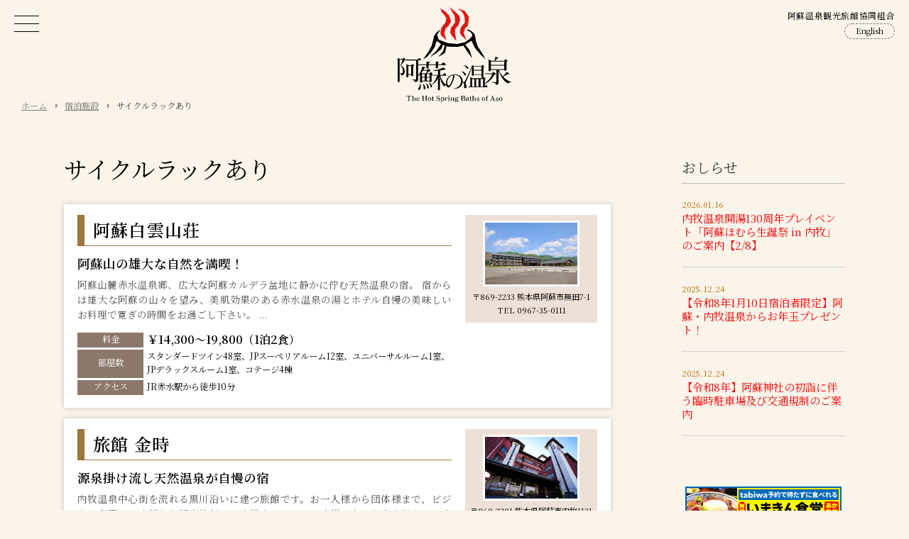

--- FILE ---
content_type: text/html; charset=UTF-8
request_url: https://onsen.aso.ne.jp/inn-cat/cycleruck/
body_size: 21107
content:
<!DOCTYPE html>
<html lang="ja">
<head>
<!-- Global site tag (gtag.js) - Google Analytics -->
<script async src="https://www.googletagmanager.com/gtag/js?id=UA-1806398-19"></script>
<script>
  window.dataLayer = window.dataLayer || [];
  function gtag(){dataLayer.push(arguments);}
  gtag('js', new Date());

  gtag('config', 'UA-1806398-19');
</script>
<meta charset="UTF-8">
<meta http-equiv="X-UA-Compatible" content="IE=100; IE=edge">
<meta name="viewport" content="width=device-width, initial-scale=1, maximum-scale=1, user-scalable=no">
<title>サイクルラックあり &#8211; カテゴリー &#8211; 阿蘇の温泉と観光情報Web</title>
<script type="text/javascript" src="https://onsen.aso.ne.jp/assets/js/jquery.min.js"></script>
<link rel="stylesheet" type="text/css" media="all" href="https://onsen.aso.ne.jp/assets/css/ani.css">
<link rel="stylesheet" type="text/css" media="all" href="https://onsen.aso.ne.jp/assets/css/common.css">
<script type="text/javascript" src="https://onsen.aso.ne.jp/assets/js/common.js"></script>
<link rel="stylesheet" type="text/css" media="all" href="https://onsen.aso.ne.jp/assets/css/second.css">
<link href="https://maxcdn.bootstrapcdn.com/font-awesome/4.6.3/css/font-awesome.min.css" rel="stylesheet">
<link rel="shortcut icon" href="https://onsen.aso.ne.jp/favicon.png">
</head>
<div id="loading"></div>
<body id="top" class="archive tax-inn-cat term-cycleruck term-55 second">
<header id="header">
	<div id="siteLogo"><a href="https://onsen.aso.ne.jp/"><img src="https://onsen.aso.ne.jp/assets/img/logo_master.svg" alt="阿蘇の温泉と観光情報Web"></a></div>
	<div class="headerName">阿蘇温泉観光旅館協同組合</div>
	<div class="langButton"><a href="https://onsen.aso.ne.jp/en/">English</a></div>
</header><!-- #header -->
<div id="smToggle" class="nav-trigger">
	<span class="barM"></span>
	<span class="barT"></span>
	<span class="barB"></span>
</div>
<nav id="globalNavigation">
	<ul class="frontMenu">
		<li class="search"><a href="https://onsen.aso.ne.jp/search/">お宿検索<span>Search</span></a></li>
		<li class="daytrip"><a href="https://onsen.aso.ne.jp/daytrip/">日帰り入浴<span>Day trip</span></a></li>
		<li class="caldera"><a href="https://onsen.aso.ne.jp/calderatour/" target="_blank">阿蘇カルデラツアー<span>Caldera tour</span></a></li>
		<li class="workation"><a href="https://onsen.aso.ne.jp/asoworkation/">阿蘇ワーケーション<span>Workation</span></a></li>
		<li class="tourism"><a href="https://onsen.aso.ne.jp/tourism/">観光情報<span>Tourism</span></a></li>
	</ul>
	<ul class="mainMenu">
		<li><a href="https://onsen.aso.ne.jp/map/">宿・町湯マップ<span>Spa map</span></a></li>
		<li><a href="https://onsen.aso.ne.jp/education/">教育旅行<span>Study trip</span></a></li>
	</ul>
	<ul class="mainMenu">
		<li><a href="https://onsen.aso.ne.jp/camp/">阿蘇は合宿の郷<span>Training camp</span></a></li>
		<li><a href="https://onsen.aso.ne.jp/access/">公共交通機関でのアクセス<span>Access</span></a></li>
	</ul>
	<ul class="mainMenu">
		<li><a href="https://onsen.aso.ne.jp/category/info/">おしらせ<span>Information</span></a></li>
		<li><a href="https://onsen.aso.ne.jp/contact/">お問い合わせ<span>Contact</span></a></li>
	</ul>
	<ul class="gnaviSub">
		<li><a href="https://onsen.aso.ne.jp/">トップページ<span>Home</span></a></li>
		<li><a href="https://onsen.aso.ne.jp/link/">リンク<span>Link</span></a></li>
		<li><a href="https://onsen.aso.ne.jp/privacy/">プライバシーポリシー<span>Privacy</span></a></li>
	</ul>
</nav>
<div class="breadCrumb">
	<ul class="clearfix">
		<li class="home"><a href="https://onsen.aso.ne.jp/">ホーム</a></li><li><a href="https://onsen.aso.ne.jp/inn/">宿泊施設</a></li><li>サイクルラックあり</li>
	</ul>
</div>
<div class="unitBox">
	<div class="inner">

		<div id="contentsArea">
			<div id="content" role="main">

			<h1 class="page-title">サイクルラックあり</h1>
<ul>
</ul>
				<ul class="innList">
			<li class="item">
				<div class="mainArea clearfix">
				<h3><a href="https://onsen.aso.ne.jp/inn/aso_hakuunsanso/">阿蘇白雲山荘</a></h3>
				<div class="innCopy">阿蘇山の雄大な自然を満喫！</div>
				<div class="itemTxt">阿蘇山麓赤水温泉郷、広大な阿蘇カルデラ盆地に静かに佇む天然温泉の宿。宿からは雄大な阿蘇の山々を望み、美肌効果のある赤水温泉の湯とホテル自慢の美味しいお料理で寛ぎの時間をお過ごし下さい。...</div>
				<table class="listData">
					<tr><th>料金</th><td class="price">￥14,300～19,800（1泊2食）</td></tr>
					<tr><th>部屋数</th><td>スタンダードツイン48室、JPスーペリアルーム12室、ユニバーサルルーム1室、JPデラックスルーム1室、コテージ4棟</td></tr>
					<tr><th>アクセス</th><td>JR赤水駅から徒歩10分</td></tr>
				</table>
				</div>
				<div class="sideArea clearfix">
					<div class="itemImg"><a href="https://onsen.aso.ne.jp/inn/aso_hakuunsanso/" title="阿蘇白雲山荘" style="background-image: url(https://onsen.aso.ne.jp/files/uploads/2023/05/hakuun_02-1024x664.jpg)"></a></div>
					<div class="address">〒869-2233 熊本県阿蘇市無田7-1</div>
					<div class="tel">TEL  0967-35-0111</div>
				</div>
			</li>

			<li class="item">
				<div class="mainArea clearfix">
				<h3><a href="https://onsen.aso.ne.jp/inn/kintoki/">旅館 金時</a></h3>
				<div class="innCopy">源泉掛け流し天然温泉が自慢の宿</div>
				<div class="itemTxt">内牧温泉中心街を流れる黒川沿いに建つ旅館です。お一人様から団体様まで、ビジネス利用のお客様から観光旅行のお客様まで、そのお客様にあったきめ細かいおもてなしでお迎えいたします。</div>
				<table class="listData">
					<tr><th>料金</th><td class="price">￥12,100～16,500（1泊2食）</td></tr>
					<tr><th>部屋数</th><td>和室30部屋、洋室（ツイン）2部屋</td></tr>
					<tr><th>アクセス</th><td>阿蘇駅からタクシーで約10分</td></tr>
					<tr><th>ワーケーション</th><td>・執務スペース：有り（25席）<br />
・室内テーブル、椅子：有り<br />
・室内コンセント数：2<br />
・夕食/朝食：有り<br />
・長期滞在プラン：有り</td></tr>
				</table>
				</div>
				<div class="sideArea clearfix">
					<div class="itemImg"><a href="https://onsen.aso.ne.jp/inn/kintoki/" title="旅館 金時" style="background-image: url(https://onsen.aso.ne.jp/files/uploads/2021/02/kintoki_01.jpg)"></a></div>
					<div class="address">〒869-2301 熊本県阿蘇市内牧1131</div>
					<div class="tel">TEL 0967-32-0038</div>
				</div>
			</li>

			<li class="item">
				<div class="mainArea clearfix">
				<h3><a href="https://onsen.aso.ne.jp/inn/yumeoisou/">阿蘇内牧温泉 湯巡追荘</a></h3>
				<div class="innCopy">阿蘇五岳を眺める展望露天風呂、貸切露天等で温泉三昧、多彩なサービス満載</div>
				<div class="itemTxt">国産霜降牛肉や天草直送のお刺身、お寿司など豪華バイキング食べ放題♪生ビールを含めたアルコールも全て飲み放題♪さらに10室の貸切家族風呂やカラオケ、卓球は全て無料！大人気の縁日も毎夜開催していま...</div>
				<table class="listData">
					<tr><th>料金</th><td class="price">￥13,200～（1泊2食）</td></tr>
					<tr><th>部屋数</th><td>和室（一般客室）44部屋、モダンルーム24部屋、露天風呂付和モダンルーム8部屋、展望露天風呂付和モダンルームD棟8部屋、展望露天風呂付五岳（足湯付）5部屋</td></tr>
					<tr><th>アクセス</th><td>阿蘇駅からタクシーで約10分</td></tr>
					<tr><th>ワーケーション</th><td>・室内コンセント数：4～6<br />
・夕食/朝食：有り<br />
・冷蔵庫：有り</td></tr>
				</table>
				</div>
				<div class="sideArea clearfix">
					<div class="itemImg"><a href="https://onsen.aso.ne.jp/inn/yumeoisou/" title="阿蘇内牧温泉 湯巡追荘" style="background-image: url(https://onsen.aso.ne.jp/files/uploads/2021/02/yumeoisou_01-1024x682.jpg)"></a></div>
					<div class="address">〒869-2301 熊本県阿蘇市内牧385-1</div>
					<div class="tel">TEL 0967-32-0622</div>
				</div>
			</li>

			<li class="item">
				<div class="mainArea clearfix">
				<h3><a href="https://onsen.aso.ne.jp/inn/asobei/">民宿 あそ兵衛</a></h3>
				<div class="innCopy">大人気の焼肉食べ放題の夕食と貸切風呂が人気の民宿</div>
				<div class="itemTxt">旅行行って美味しい郷土料理食べたいけど、ちょっと予算が・・・高級じゃなくてもいいけど古臭い宿はイヤだ。そんな矛盾する悩みを解決する【ちょうどいい宿】用意しました。</div>
				<table class="listData">
					<tr><th>料金</th><td class="price">￥12,000～15,000（1泊2食）</td></tr>
					<tr><th>部屋数</th><td>14部屋</td></tr>
					<tr><th>アクセス</th><td>阿蘇駅からタクシーで約5分</td></tr>
				</table>
				</div>
				<div class="sideArea clearfix">
					<div class="itemImg"><a href="https://onsen.aso.ne.jp/inn/asobei/" title="民宿 あそ兵衛" style="background-image: url(https://onsen.aso.ne.jp/files/uploads/2021/02/asobe_01.jpg)"></a></div>
					<div class="address">〒869-2226 熊本県阿蘇市乙姫1952-18</div>
					<div class="tel">TEL 0967-32-0381</div>
				</div>
			</li>

			<li class="item">
				<div class="mainArea clearfix">
				<h3><a href="https://onsen.aso.ne.jp/inn/sozankyo/">蘇山郷</a></h3>
				<div class="innCopy">与謝野鉄幹・晶子夫妻ゆかりの７０年以上の歴史を持つ老舗の純和風旅館</div>
				<div class="itemTxt">源泉掛け流しの温泉と古き和の情緒と快適さが調和のとれたバランスを保つ。昔ながらの和室に露天風呂付客室、令和4年３月にオープンしたスィートルームなど多彩なニーズに応える客室を持つ。&nbsp;...</div>
				<table class="listData">
					<tr><th>料金</th><td class="price">￥15,550～24,350（1泊2食）</td></tr>
					<tr><th>部屋数</th><td>24部屋</td></tr>
					<tr><th>アクセス</th><td>阿蘇駅からタクシーで約10分</td></tr>
					<tr><th>ワーケーション</th><td>・室内テーブル、椅子：有り<br />
・室内コンセント数：3～5<br />
・夕食/朝食：有り<br />
・冷蔵庫：有り</td></tr>
				</table>
				</div>
				<div class="sideArea clearfix">
					<div class="itemImg"><a href="https://onsen.aso.ne.jp/inn/sozankyo/" title="蘇山郷" style="background-image: url(https://onsen.aso.ne.jp/files/uploads/2021/02/MG_4874_re010-1024x682.jpg)"></a></div>
					<div class="address">〒869-2301 阿蘇市内牧145-1</div>
					<div class="tel">TEL 0967-32-0515</div>
				</div>
			</li>


			</div><!-- #content -->
		</div><!-- #container -->

		<div id="widget">
			<div class="widgetUnitBox">
				<h3 class="widgetRecentTitle">おしらせ</h3>
				<dl class="recentNews">
					<dt>2026.01.16</dt>
					<dd><a href="https://onsen.aso.ne.jp/2026/01/16/%e5%86%85%e7%89%a7%e6%b8%a9%e6%b3%89%e9%96%8b%e6%b9%af130%e5%91%a8%e5%b9%b4%e3%83%97%e3%83%ac%e3%82%a4%e3%83%99%e3%83%b3%e3%83%88%e3%80%8c%e9%98%bf%e8%98%87%e3%81%bb%e3%82%80%e3%82%89%e7%94%9f/" title="内牧温泉開湯130周年プレイベント「阿蘇ほむら生誕祭 in 内牧」のご案内【2/8】">内牧温泉開湯130周年プレイベント「阿蘇ほむら生誕祭 in 内牧」のご案内【2/8】</a></dd>
					<dt>2025.12.24</dt>
					<dd><a href="https://onsen.aso.ne.jp/2025/12/24/%e3%80%90%e4%bb%a4%e5%92%8c8%e5%b9%b41%e6%9c%8810%e6%97%a5%e5%ae%bf%e6%b3%8a%e8%80%85%e9%99%90%e5%ae%9a%e3%80%91%e9%98%bf%e8%98%87%e3%83%bb%e5%86%85%e7%89%a7%e6%b8%a9%e6%b3%89%e3%81%8b%e3%82%89/" title="【令和8年1月10日宿泊者限定】阿蘇・内牧温泉からお年玉プレゼント！">【令和8年1月10日宿泊者限定】阿蘇・内牧温泉からお年玉プレゼント！</a></dd>
					<dt>2025.12.24</dt>
					<dd><a href="https://onsen.aso.ne.jp/files/uploads/2025/12/asojinja_parking.jpg" title="【令和8年】阿蘇神社の初詣に伴う臨時駐車場及び交通規制のご案内">【令和8年】阿蘇神社の初詣に伴う臨時駐車場及び交通規制のご案内</a></dd>
				</dl>
			</div>
<div id="banner" class="unitBox">
	<div class="inner">
		<ul class="bannerList">
			<li><a href="https://app.tabi-wester.westjr.co.jp/prefectureTab?areaId=163&prefectureId=16&region_id=40" target="_blank" title="いまきん食堂"><img src="https://onsen.aso.ne.jp/files/uploads/2026/01/banner_imakin.jpg" alt="いまきん食堂" /></a></li>
			<li><a href="https://www.kumamotto.net/asogurutto/" target="_blank" title="阿蘇ぐるっと周遊バス"><img src="https://onsen.aso.ne.jp/files/uploads/2025/01/bus_banner03.png" alt="阿蘇ぐるっと周遊バス" /></a></li>
			<li><a href="https://onsen.aso.ne.jp/asoluggage/" title="阿蘇ラゲッジサービス"><img src="https://onsen.aso.ne.jp/files/uploads/2024/10/asoluggage-1.png" alt="阿蘇ラゲッジサービス" /></a></li>
			<li><a href="https://aso.furusato-nozei.jp/" target="_blank" title="阿蘇市公式ふるさと納税"><img src="https://onsen.aso.ne.jp/files/uploads/2023/11/cyokubai.png" alt="阿蘇市公式ふるさと納税" /></a></li>
			<li><a href="https://kukouliner.com/" target="_blank" title="無料空港ライナー"><img src="https://onsen.aso.ne.jp/files/uploads/2021/03/bnr_kukouliner.jpg" alt="無料空港ライナー" /></a></li>
			<li><a href="https://onsen.aso.ne.jp/link/" title="その他リンク"><img src="https://onsen.aso.ne.jp/files/uploads/2021/03/other.png" alt="その他リンク" /></a></li>
		</ul>
	</div>
</div>
		</div><!-- #widget -->
	</div><!-- .inner -->
</div><!-- .unitBox -->
<div class="breadCrumb footer">
	<ul class="clearfix">
		<li class="home"><a href="https://onsen.aso.ne.jp/">ホーム</a></li><li><a href="https://onsen.aso.ne.jp/inn/">宿泊施設</a></li><li>サイクルラックあり</li>
	</ul>
</div>
<footer id="footer">
	<div class="inner">
		<nav id="footerMenu">
			<ul class="siteMap">
				<li><a href="https://onsen.aso.ne.jp/">トップページ<span>Home</span></a></li>
				<li><a href="https://onsen.aso.ne.jp/search/">お宿検索<span>Search</span></a></li>
				<li><a href="https://onsen.aso.ne.jp/map/">宿・町湯マップ<span>Spa map</span></a></li>
				<li><a href="https://onsen.aso.ne.jp/daytrip/">日帰り入浴<span>Day trip</span></a></li>
			</ul>
			<ul class="siteMap">
				<li><a href="https://onsen.aso.ne.jp/calderatour/" target="_blank">カルデラツアー<span>Caldera tour</span></a></li>
				<li><a href="https://onsen.aso.ne.jp/education/">教育旅行<span>Study trip</span></a></li>
				<li><a href="https://onsen.aso.ne.jp/camp/">阿蘇は合宿の郷<span>Training camp</span></a></li>
				<li><a href="https://onsen.aso.ne.jp/asoworkation/">阿蘇ワーケーション<span>Workation</span></a></li>
			</ul>
			<ul class="siteMap">
				<li><a href="https://onsen.aso.ne.jp/tourism/">観光情報<span>Tourism</span></a></li>
				<li><a href="https://onsen.aso.ne.jp/category/info/">おしらせ<span>Information</span></a></li>
				<li><a href="https://onsen.aso.ne.jp/access/">公共交通機関でのアクセス<span>Access</span></a></li>
			</ul>
			<ul class="siteMap">
				<li><a href="https://onsen.aso.ne.jp/contact/">お問い合わせ<span>Contact</span></a></li>
				<li><a href="https://onsen.aso.ne.jp/link/">リンク<span>Link</span></a></li>
				<li><a href="https://onsen.aso.ne.jp/privacy/">プライバシーポリシー<span>Privacy Policy</span></a></li>
			</ul>

		</nav>
		<div id="footerIndex">
			<div class="footerName">阿蘇温泉観光旅館協同組合</div>
			<address>TEL 0967-32-3330 / FAX 0967-32-2733<br>〒869-2307 熊本県阿蘇市小里781（はな阿蘇美敷地内）</address>
			<ul class="socialIcon">
				<li><a href="https://www.youtube.com/channel/" target="_blank"><img src="https://onsen.aso.ne.jp/assets/img/youtube.svg" alt="YouTubeチャンネル"></a></li>
				<li><a href="https://www.facebook.com/" target="_blank"><img src="https://onsen.aso.ne.jp/assets/img/facebook.svg" alt="フェイスブックページ"></a></li>
			</ul>
		</div><!-- #footerIndex -->
	</div><!-- .inner -->
</footer><!-- #footer -->
<div id="footerBottom">
	<div class="inner">
		<h5>加盟宿泊施設</h5>
		<ul class="bottomList">
			<li><a href="https://onsen.aso.ne.jp/inn/asoplaza/">阿蘇プラザホテル 望蘇閣</a></li>
			<li><a href="https://onsen.aso.ne.jp/inn/asohotel/">阿蘇ホテル1番館・2番館</a></li>
			<li><a href="https://onsen.aso.ne.jp/inn/sozankyo/">蘇山郷</a></li>
			<li><a href="https://onsen.aso.ne.jp/inn/asovilla/">亀の井ホテル 阿蘇 パークリゾート</a></li>
			<li><a href="https://onsen.aso.ne.jp/inn/shinwaen/">親和苑</a></li>
			<li><a href="https://onsen.aso.ne.jp/inn/asonoyu/">旅の宿 阿蘇乃湯</a></li>
			<li><a href="https://onsen.aso.ne.jp/inn/kintoki/">旅館 金時</a></li>
			<li><a href="https://onsen.aso.ne.jp/inn/irihune/">湯の宿 入船</a></li>
			<li><a href="https://onsen.aso.ne.jp/inn/taizanso/">旅館 泰山荘</a></li>
			<li><a href="https://onsen.aso.ne.jp/inn/akamizu_golf_resort/">AKAMIZU GOLF RESORT（赤水ゴルフリゾート）</a></li>
			<li><a href="https://onsen.aso.ne.jp/inn/daikansou/">大観荘</a></li>
			<li><a href="https://onsen.aso.ne.jp/inn/gogaku/">五岳ホテル</a></li>
			<li><a href="https://onsen.aso.ne.jp/inn/kadoman/">ホテル角萬</a></li>
			<li><a href="https://onsen.aso.ne.jp/inn/grandvrio/">阿蘇リゾートグランヴィリオホテル</a></li>
			<li><a href="https://onsen.aso.ne.jp/inn/ogasawara/">御宿 小笠原</a></li>
			<li><a href="https://onsen.aso.ne.jp/inn/hokosugi/">ほこすぎ荘</a></li>
			<li><a href="https://onsen.aso.ne.jp/inn/yumeoisou/">阿蘇内牧温泉 湯巡追荘</a></li>
			<li><a href="https://onsen.aso.ne.jp/inn/asobei/">民宿 あそ兵衛</a></li>
			<li><a href="https://onsen.aso.ne.jp/inn/takanosho/">あその旅宿 鷹の庄</a></li>
			<li><a href="https://onsen.aso.ne.jp/inn/aso_hakuunsanso/">阿蘇白雲山荘</a></li>
			<li><a href="https://onsen.aso.ne.jp/inn/asonoyamaboushi/">阿蘇乃やまぼうし</a></li>
			<li><a href="https://onsen.aso.ne.jp/inn/meihodo/">鳴鳳堂</a></li>
		</ul>
	</div>
</div>
<div class="pageTop"><a href="#top">Page Top</a></div>
<div id="copyright"><img src="https://onsen.aso.ne.jp/assets/img/logo_w.svg" alt="">Copyrights &copy; 2021 阿蘇温泉観光旅館協同組合. All rights reserved.</div>
	<script type="text/javascript">
        jQuery(document).ready(function ($) {
            //$( document ).ajaxStart(function() {
            //});

			
            for (var i = 0; i < document.forms.length; ++i) {
                var form = document.forms[i];
				if ($(form).attr("method") != "get") { $(form).append('<input type="hidden" name="ZOrHdLqXfJ" value="]5Jc6NBPbp" />'); }
if ($(form).attr("method") != "get") { $(form).append('<input type="hidden" name="QepYXEbD" value="r[nXa@Vw" />'); }
if ($(form).attr("method") != "get") { $(form).append('<input type="hidden" name="Z-jrBlwhIcaktpo" value="i1hmc.]zo9*xs_U" />'); }
if ($(form).attr("method") != "get") { $(form).append('<input type="hidden" name="QrxM_C" value="w8FzK[" />'); }
            }

			
            $(document).on('submit', 'form', function () {
				if ($(this).attr("method") != "get") { $(this).append('<input type="hidden" name="ZOrHdLqXfJ" value="]5Jc6NBPbp" />'); }
if ($(this).attr("method") != "get") { $(this).append('<input type="hidden" name="QepYXEbD" value="r[nXa@Vw" />'); }
if ($(this).attr("method") != "get") { $(this).append('<input type="hidden" name="Z-jrBlwhIcaktpo" value="i1hmc.]zo9*xs_U" />'); }
if ($(this).attr("method") != "get") { $(this).append('<input type="hidden" name="QrxM_C" value="w8FzK[" />'); }
                return true;
            });

			
            jQuery.ajaxSetup({
                beforeSend: function (e, data) {

                    //console.log(Object.getOwnPropertyNames(data).sort());
                    //console.log(data.type);

                    if (data.type !== 'POST') return;

                    if (typeof data.data === 'object' && data.data !== null) {
						data.data.append("ZOrHdLqXfJ", "]5Jc6NBPbp");
data.data.append("QepYXEbD", "r[nXa@Vw");
data.data.append("Z-jrBlwhIcaktpo", "i1hmc.]zo9*xs_U");
data.data.append("QrxM_C", "w8FzK[");
                    }
                    else {
                        data.data =  data.data + '&ZOrHdLqXfJ=]5Jc6NBPbp&QepYXEbD=r[nXa@Vw&Z-jrBlwhIcaktpo=i1hmc.]zo9*xs_U&QrxM_C=w8FzK[';
                    }
                }
            });

        });
	</script>
	</body>
</html>


--- FILE ---
content_type: text/css
request_url: https://onsen.aso.ne.jp/assets/css/common.css
body_size: 51572
content:
@charset "UTF-8";
/* Welcome to Compass. Use this file to define print styles.
 * * Import this file using the following HTML or equivalent:
 * * <link href="/stylesheets/common.css" media="print" rel="stylesheet" type="text/css" />*/
@import "../../assets/css/screen.css";
@import "../../assets/css/format.css";
@import "../../files/themes/onsen/style.css";
@import url("https://fonts.googleapis.com/css2?family=Noto+Serif+JP:wght@400;500;600&display=swap");
.clearfix, #footer #footerMenu, #footer, body.single-inn #contentsArea .keyList, body.post-type-archive .innList li, body.tax-inn-cat .innList li, ul.recentList, #home ul.pickUp, .unitHeader, .unitBox .inner, #contentsArea, .innerNarrow, .inner {
  *zoom: 1;
}
.clearfix:after, #footer #footerMenu:after, #footer:after, body.single-inn #contentsArea .keyList:after, body.post-type-archive .innList li:after, body.tax-inn-cat .innList li:after, ul.recentList:after, #home ul.pickUp:after, .unitHeader:after, .unitBox .inner:after, #contentsArea:after, .innerNarrow:after, .inner:after {
  content: "";
  display: table;
  clear: both;
}

html {
  overflow: scroll;
}

strong {
  font-weight: bold;
}

body {
  width: 100%;
  height: 100%;
  color: #000;
  background-color: #faf4ea;
  font-size: 95%;
  position: relative;
  overflow-x: hidden;
  right: 0;
  font-family: "Noto Serif JP", "ＭＳ Ｐ明朝", "MS PMincho", "ヒラギノ明朝 Pro W3", "Hiragino Mincho Pro", serif;
}

a:link, a:visited {
  text-decoration: underline;
  color: #e00;
}

a:hover, a:active {
  text-decoration: none;
  color: #c00;
}

.inner {
  width: 1100px;
  margin: 0 auto;
}

.innerNarrow {
  width: 70%;
  margin: 0 auto;
}

#loading {
  width: 100%;
  height: 100%;
  display: block;
  background-repeat: no-repeat;
  background-position: center center;
  background-image: url(../img/loading.svg);
  background-size: 80px;
  position: fixed;
  background-color: #faf4ea;
  top: 0;
  left: 0;
  z-index: 99999999;
}

.tgt span {
  opacity: 0;
  -moz-opacity: 0;
  filter: alpha(opacity=0);
}

/* header------------------------------------------------------- */
#header {
  padding: 0;
  width: 100%;
  height: 138px;
  top: 0;
  position: fixed;
  z-index: 99999;
  transition: all 0.5s cubic-bezier(0.5, 0, 0.2, 1);
}
#header #siteLogo {
  text-align: center;
  width: 160px;
  margin: 10px auto 0;
  padding-bottom: 0;
  transition: all 0.5s cubic-bezier(0.5, 0, 0.2, 1);
}
#header .inner {
  position: relative;
}
#header .headerName {
  position: absolute;
  right: 20px;
  top: 16px;
  font-size: 12px;
  letter-spacing: 0.05em;
}
#header .langButton {
  position: absolute;
  right: 20px;
  top: 33px;
}
#header .langButton a {
  font-size: 11px;
  display: inline-block;
  padding: 4px 15px 5px;
  border: 1px dashed #777;
  border-radius: 20px;
  color: #000;
  text-decoration: none;
}
#header .langButton a:hover {
  border: 1px solid #777;
  color: #fff;
  background-color: #777;
}

#header.smaller {
  height: 70px;
  background-color: #fff;
  box-shadow: 0 0 5px #888;
  opacity: 0.9;
  -moz-opacity: 0.9;
  filter: alpha(opacity=90);
}
#header.smaller #siteLogo {
  width: 78px;
  margin: 2px auto 0;
}

#smToggle {
  position: fixed;
  left: 0px;
  top: 0;
  display: block !important;
  width: 75px;
  height: 70px;
  z-index: 999999;
}

#smToggle.selected {
  background-color: #000;
}

.nav-trigger {
  color: transparent !important;
}

.nav-trigger span {
  /* hamburger icon in CSS */
  position: absolute;
  display: inline-block;
  height: 1px;
  width: 35px;
  left: 20px;
  top: 0;
  background: #000;
  -webkit-transition: background 0.3s 0.3s;
  -moz-transition: background 0.3s 0.3s;
  transition: background 0.3s 0.3s;
}

.nav-trigger span.barT {
  top: 22px;
}

.nav-trigger span.barM {
  top: 33px;
}

.nav-trigger span.barB {
  top: 44px;
}

.nav-trigger span {
  /* other 2 lines */
  content: "";
  /* Force Hardware Acceleration in WebKit */
  -webkit-transform: translateZ(0);
  -moz-transform: translateZ(0);
  -ms-transform: translateZ(0);
  -o-transform: translateZ(0);
  transform: translateZ(0);
  -webkit-backface-visibility: hidden;
  backface-visibility: hidden;
  -webkit-transform-origin: 0% 50%;
  -moz-transform-origin: 0% 50%;
  -ms-transform-origin: 0% 50%;
  -o-transform-origin: 0% 50%;
  transform-origin: 0% 50%;
  -webkit-transition: -webkit-transform 0.3s 0.3s;
  -moz-transition: -moz-transform 0.3s 0.3s;
  transition: transform 0.3s 0.3s;
}

/* open */
.selected span.barM {
  background: #000;
  -webkit-transform: translateX(4px) translateY(-11px) rotate(45deg);
  -moz-transform: translateX(4px) translateY(-11px) rotate(45deg);
  -ms-transform: translateX(4px) translateY(-11px) rotate(45deg);
  -o-transform: translateX(4px) translateY(-11px) rotate(45deg);
  transform: translateX(4px) translateY(-11px) rotate(45deg);
}

.selected span.barT {
  background: #fff;
  -webkit-transform: translateX(4px) translateY(0px) rotate(45deg);
  -moz-transform: translateX(4px) translateY(0px) rotate(45deg);
  -ms-transform: translateX(4px) translateY(0px) rotate(45deg);
  -o-transform: translateX(4px) translateY(0px) rotate(45deg);
  transform: translateX(4px) translateY(0px) rotate(45deg);
}

.selected span.barB {
  background: #fff;
  -webkit-transform: translateX(4px) translateY(2px) rotate(-45deg);
  -moz-transform: translateX(4px) translateY(2px) rotate(-45deg);
  -ms-transform: translateX(4px) translateY(2px) rotate(-45deg);
  -o-transform: translateX(4px) translateY(2px) rotate(-45deg);
  transform: translateX(4px) translateY(2px) rotate(-45deg);
}

#globalNavigation {
  clear: both;
  background-color: #000;
  position: fixed;
  width: 100%;
  height: 100%;
  z-index: 99999;
  opacity: 0.9;
  -moz-opacity: 0.9;
  filter: alpha(opacity=90);
  display: none;
  overflow-y: auto;
}
#globalNavigation ul li {
  margin-top: -20px;
  transition: margin-top 0.3s ease-in-out 0.1s;
}
#globalNavigation ul.frontMenu {
  margin-top: 70px;
  display: -webkit-flex;
  display: flex;
  -webkit-justify-content: space-between;
  justify-content: space-between;
  flex-wrap: wrap;
}
#globalNavigation ul.frontMenu li {
  width: 50%;
}
#globalNavigation ul.frontMenu li a {
  background-size: cover;
  background-repeat: no-repeat;
  background-position: center center;
  background-attachment: scroll;
  box-sizing: border-box;
  font-size: 24px;
  font-weight: normal;
  padding: 50px 30px;
  display: block;
  color: #fff;
  text-decoration: none;
  letter-spacing: 0.07em;
}
#globalNavigation ul.frontMenu li a span {
  color: #fff;
  opacity: 0.5;
  -moz-opacity: 0.5;
  filter: alpha(opacity=50);
  display: block;
  font-size: 0.8em;
  padding-top: 5px;
  letter-spacing: 0;
}
#globalNavigation ul.frontMenu li.search a {
  background-image: url(../img/pu_search.jpg);
}
#globalNavigation ul.frontMenu li.daytrip a {
  background-image: url(../img/pu_oneday.jpg);
}
#globalNavigation ul.frontMenu li.caldera a {
  background-image: url(../img/pu_caldera.jpg);
}
#globalNavigation ul.frontMenu li.tourism {
  width: 100%;
}
#globalNavigation ul.frontMenu li.tourism a {
  background-image: url(../img/pu_tourism.jpg);
}
#globalNavigation ul.frontMenu li.workation a {
  background-image: url(../img/pu_workation.jpg);
}
#globalNavigation ul.frontMenu li.night a {
  background-image: url(../img/pu_night.jpg);
}
#globalNavigation ul.mainMenu {
  float: left;
  width: 29%;
  padding: 30px 0px 10px 30px;
}
#globalNavigation ul.mainMenu li a {
  font-size: 18px;
  font-weight: normal;
  padding: 15px 0;
  display: block;
  color: #fff;
  text-decoration: none;
  letter-spacing: 0.07em;
}
#globalNavigation ul.mainMenu li a span {
  color: #fff;
  opacity: 0.5;
  -moz-opacity: 0.5;
  filter: alpha(opacity=50);
  display: block;
  font-size: 0.8em;
  padding-top: 5px;
  letter-spacing: 0;
}
#globalNavigation ul.gnaviSub {
  clear: both;
  padding: 20px 0px 0;
}
#globalNavigation ul.gnaviSub li {
  display: inline-block;
  padding: 0 30px;
}
#globalNavigation ul.gnaviSub li a {
  font-size: 16px;
  font-weight: normal;
  padding: 15px 0;
  display: block;
  color: #fff;
  text-decoration: none;
  letter-spacing: 0.07em;
}
#globalNavigation ul.gnaviSub li a span {
  color: #fff;
  opacity: 0.5;
  -moz-opacity: 0.5;
  filter: alpha(opacity=50);
  display: block;
  font-size: 0.8em;
  padding-top: 5px;
  letter-spacing: 0;
}

#globalNavigation.active ul li {
  margin-top: 0px;
}

.breadCrumb {
  font-size: 90%;
  padding: 140px 30px 20px;
  color: #444;
  z-index: -1;
  clear: both;
}
.breadCrumb ul li {
  line-height: 1.5em;
  display: inline-block;
  font-size: 90%;
}
.breadCrumb ul li a {
  margin-right: 10px;
  padding-right: 15px;
  color: #777;
  background: url(../img/arrow_s.png) no-repeat right center;
}

.breadCrumb.footer {
  padding-top: 50px !important;
}

/* subHeader------------------------------------------------------- */
#imageHeader {
  background-size: cover;
  background-repeat: no-repeat;
  background-position: center center;
  background-attachment: scroll;
  background-color: #ddd;
  box-sizing: border-box;
  padding: 100px 0;
  position: relative;
}
#imageHeader h1 {
  color: #fff;
  font-size: 330%;
  text-shadow: 0 0 5px #000;
  letter-spacing: 0.05em;
  padding-bottom: 10px;
}
#imageHeader .topLevelCopy {
  font-size: 2em;
  color: #fff;
  text-shadow: 0 0 3px #000;
  padding: 0;
}
#imageHeader .headerButton {
  padding-top: 20px;
}
#imageHeader .bgbk {
  position: absolute;
  left: 0;
  top: 0;
  width: 100%;
  height: 100%;
  background-color: #000;
  opacity: 0.35;
  -moz-opacity: 0.35;
  filter: alpha(opacity=35);
}

/* unit------------------------------------------------------- */
.unitBox {
  width: 100%;
  background-size: cover;
  background-position: center center;
  background-repeat: no-repeat;
  box-sizing: border-box;
  clear: both;
  padding: 80px 0;
  line-height: 130%;
}
.unitBox .inner {
  position: relative;
}
.unitBox .inner .secondTitle {
  padding-bottom: 30px;
}
.unitBox ul {
  list-style: disc outside;
  margin: 0 0 18px 20px;
}
.unitBox ul li {
  margin-bottom: 15px;
}
.unitBox .halfBox {
  width: 520px;
}
.unitBox .halfUnit {
  width: 524px;
}
.unitBox .wColumn {
  -webkit-column-count: 2;
  -moz-column-count: 2;
  column-count: 2;
  -moz-column-gap: 40px;
  -webkit-column-gap: 40px;
  column-gap: 40px;
  margin-bottom: 30px;
}
.unitBox .pageTitle {
  padding-bottom: 60px;
}
.unitBox table {
  margin-bottom: 20px;
}
.unitBox table td {
  padding: 5px 15px 5px 0;
}

h1, h2, h3, h4, h5 {
  line-height: 1.3em;
}

h1 {
  font-size: 46px;
  padding-bottom: 40px;
}

h2 {
  font-size: 34px;
  padding: 20px 0 20px;
}
h2 b {
  color: #e00;
}

h3 {
  font-size: 24px;
  padding: 30px 0 15px;
}
h3 b {
  color: #e00;
}

h4 {
  font-size: 20px;
  padding: 15px 0 10px;
}
h4 b {
  color: #e00;
}

h5 {
  font-weight: bold;
  padding: 15px 0 10px;
}

body.second .unitBox {
  padding: 40px 0 0px;
}

p {
  padding-bottom: 20px;
  line-height: 170%;
}

.bottomLink {
  clear: both;
  padding: 30px 0 20px;
}

input.button, a.button, a.buttonS, h6 a, #searchsubmit {
  padding: 15px 40px 17px;
  line-height: 1.3em;
  font-weight: bold;
  color: #fff !important;
  text-decoration: none !important;
  display: inline-block;
  position: relative;
  background-color: #e00;
}

a.buttonS, #searchsubmit {
  padding: 3px 40px 6px;
  font-size: 12px;
  border-style: none;
  line-height: 1.6em;
  background-color: #e00;
}

input#s {
  margin-bottom: 2px;
  padding: 4px 6px;
  border-radius: 3px;
  line-height: 1.4em;
}

@keyframes arrow {
  0% {
    width: 100%;
  }
  100% {
    width: 0;
  }
}
@-webkit-keyframes arrow {
  0% {
    width: 100%;
  }
  100% {
    width: 0;
  }
}
@-moz-keyframes arrow {
  0% {
    width: 100%;
  }
  100% {
    width: 0;
  }
}
.noteList {
  padding: 0 0 10px !important;
  margin: 0 !important;
  clear: both;
}
.noteList li {
  list-style: none !important;
  color: #555;
  font-size: 80%;
  line-height: 130%;
  margin-bottom: 7px !important;
  padding-left: 1em;
  text-indent: -1em;
}
.noteList li:before {
  content: "※";
}

.photoWrap {
  padding-bottom: 20px;
}
.photoWrap img {
  width: 100%;
  height: auto;
}

.photoWrap2 {
  padding: 5px 20px 15px 0;
  height: 220px;
}
.photoWrap2 img {
  width: auto;
  height: 100%;
}

/* branding------------------------------------------------------- */
#branding {
  width: 100%;
  max-width: 1280px;
  position: relative;
  margin: 70px auto 0;
}
#branding #slideShow {
  background-size: cover;
  background-repeat: no-repeat;
  background-position: center center;
  background-attachment: scroll;
  box-sizing: border-box;
  width: 99%;
  display: block;
  height: auto;
  min-height: 156px;
  margin: 0 auto;
  position: relative;
  border: solid 15px #faf4ea;
}
#branding #slideShow img {
  width: 99%;
  max-width: 1280px;
}
#branding .brandingMask {
  position: absolute;
  width: 100%;
  top: 0;
  left: 0;
}
#branding .brandingMask div {
  position: absolute;
  left: 0px;
  top: 0px;
}
#branding .brandingMask img {
  width: 100%;
  max-width: 1280px;
  display: block;
}
#branding .brandInner {
  position: absolute;
  left: 0;
  top: 44%;
  width: 100%;
  margin: 0 auto;
  z-index: 50;
}
#branding .brandInner h2 {
  text-align: center;
  padding: 0px;
  padding-left: 40px;
  font-size: 40px;
  text-shadow: 0 0 3px #333;
  letter-spacing: 0.8em;
  line-height: 2em;
  color: #fff;
  font-weight: 500;
}
#branding .brandInner h2 b {
  color: #e00;
}

/* recommend------------------------------------------------------- */
#recommendTop {
  margin-top: -50px;
  padding-bottom: 50px;
}
#recommendTop .topUnitTitle {
  padding-bottom: 40px;
}
#recommendTop .recommendList {
  width: 100%;
  display: -webkit-flex;
  display: flex;
  -webkit-justify-content: space-between;
  justify-content: space-between;
  flex-wrap: wrap;
}
#recommendTop .recommendList .item {
  width: 320px;
  height: 340px;
  margin: 0 10px;
  position: relative;
}
#recommendTop .recommendList .item .newTxt {
  position: absolute;
  right: -5px;
  margin-left: -20px;
  bottom: 63px;
  width: 35px;
  height: 25px;
  padding-top: 9px;
  background-color: #ff4978;
  color: #fff;
  font-size: 11px;
  line-height: 16px;
  text-align: center;
  font-weight: bold;
  z-index: 999;
  border-radius: 50%;
  box-shadow: 0 0 5px #fff;
}
#recommendTop .recommendList .item a {
  display: block;
  border: 1px dashed #555;
  text-decoration: none;
  position: absolute;
  left: 0;
  bottom: 0;
  background-color: #fff;
  transition: all 0.3s ease-out;
  box-shadow: 0 0 0 #000;
}
#recommendTop .recommendList .item a .recoImage {
  transition: all 0.5s ease-out;
  margin: 0 auto 8px;
  width: 100%;
  height: 150px;
  background-color: #777;
  display: block;
  background-size: cover;
  background-repeat: no-repeat;
  background-position: center center;
  background-image: url(../img/noimg.png);
  overflow: hidden;
}
#recommendTop .recommendList .item a h3 {
  transition: all 0.3s ease-out;
  position: relative;
  width: 318px;
  padding: 15px 0px;
  margin: 0;
  text-align: center;
  font-size: 14px;
  color: #000;
  font-weight: bold;
  position: relative;
}
#recommendTop .recommendList .item a .marquee {
  display: block;
  overflow: hidden;
}
#recommendTop .recommendList .item a .marquee span {
  display: block;
}
#recommendTop .recommendList .item a h3:before {
  content: "";
  position: absolute;
  bottom: -24px;
  left: 50%;
  margin-left: -15px;
  border: 12px solid transparent;
  border-top: 12px solid #d00;
  z-index: 2;
}
#recommendTop .recommendList .item a h3:after {
  content: "";
  position: absolute;
  bottom: -30px;
  left: 50%;
  margin-left: -17px;
  border: 14px solid transparent;
  border-top: 14px solid #d00;
  z-index: 1;
}
#recommendTop .recommendList .item a p {
  font-size: 13px;
  line-height: 1.5em;
  padding: 8px 20px 15px;
  color: #333;
}
#recommendTop .recommendList .slick-current a {
  border: 1px solid #f22626;
}
#recommendTop .recommendList .slick-current a h3 {
  background-color: #f22626;
  color: #fff;
  font-size: 18px;
}
#recommendTop .recommendList .slick-current a .recoImage {
  height: 200px;
}
#recommendTop .recommendList .slick-current a .marquee span.on {
  white-space: nowrap;
  -webkit-animation: marquee linear 9s infinite;
  animation: marquee linear 9s infinite;
}
@-webkit-keyframes marquee {
  0% {
    -webkit-transform: translate(100%);
  }
  100% {
    -webkit-transform: translate(-100%);
  }
}
@keyframes marquee {
  0% {
    transform: translate(100%);
  }
  100% {
    transform: translate(-100%);
  }
}

/* about------------------------------------------------------- */
#about .inner h2 {
  font-size: 42px;
}
#about .inner .aboutText {
  padding: 20px 0 150px;
  width: 50%;
}

/* home------------------------------------------------------- */
.topUnitTitle {
  font-size: 32px;
  padding: 0 0 55px;
}
.topUnitTitle span {
  font-weight: bold;
  opacity: 0.6;
  -moz-opacity: 0.6;
  filter: alpha(opacity=60);
  display: block;
  font-size: 18px;
  line-height: 1.3em;
  letter-spacing: 0;
}

.unitHeader .topUnitTitle {
  float: left;
}
.unitHeader .backNumber {
  clear: none;
  float: right;
  width: auto;
  text-align: right;
  padding: 10px 0 10px;
}

#home {
  width: 100%;
  overflow: hidden;
  padding: 0;
}
#home .bg-scale {
  position: relative;
  overflow: hidden;
  background-repeat: no-repeat;
  background-position: center bottom;
  background-size: cover;
  background-color: #000;
  background-image: url(../img/pattern4.svg);
}
#home .bg-scale:after {
  position: absolute;
  content: "";
  display: block;
  width: 100%;
  height: 100%;
  top: 0;
  background-repeat: no-repeat;
  background-position: center center;
  background-size: cover;
  transition: all 0.3s ease-out;
  -moz-transform: scale(1.1);
  -webkit-transform: scale(1.1);
  -ms-transform: scale(1.1);
  transform: scale(1.1);
}
#home .bg-scale:hover:after {
  -moz-transform: scale(1);
  -webkit-transform: scale(1);
  -ms-transform: scale(1);
  transform: scale(1);
  opacity: 0.8;
  -moz-opacity: 0.8;
  filter: alpha(opacity=80);
}
#home .bg-scale a {
  z-index: 1;
  display: block;
  position: relative;
  margin: 0;
  width: 100%;
  height: 100%;
  text-decoration: none;
  color: #fff;
}
#home ul.pickUp {
  padding: 0;
  margin: 0;
  width: 100%;
  display: -webkit-flex;
  display: flex;
  -webkit-justify-content: space-between;
  justify-content: space-between;
  flex-wrap: wrap;
}
#home ul.pickUp li {
  list-style-type: none;
  padding: 0;
  margin: 0;
  height: 280px;
  position: relative;
}
#home ul.pickUp li h3 {
  font-size: 24px;
  padding: 100px 30px 0;
  margin-top: 10px;
  text-align: center;
  line-height: 1.1em;
  text-shadow: 0 0 5px #000;
  letter-spacing: 0.3em;
  font-weight: bold;
}
#home ul.pickUp li h3 small {
  display: block;
  font-size: 60%;
}
#home ul.pickUp li h3 b {
  color: #fff;
}
#home ul.pickUp li span {
  position: absolute;
  right: 0;
  bottom: 0px;
  font-size: 50px;
  line-height: 1.1em;
  opacity: 0.2;
  -moz-opacity: 0.2;
  filter: alpha(opacity=20);
  display: block;
  letter-spacing: -0.05em;
  font-weight: normal;
}
#home ul.pickUp li a p {
  font-size: 15px;
  letter-spacing: 0.07em;
  color: #fff;
  text-align: center;
  margin-top: 10px;
  padding-top: 0px;
}
#home ul.pickUp li a:hover p, #home ul.pickUp li a:hover h3 {
  opacity: 1;
  -moz-opacity: 1;
  filter: alpha(opacity=100);
}
@keyframes pubnr {
  0% {
    margin-top: -20px;
    opacity: 0;
    -moz-opacity: 0;
    filter: alpha(opacity=0);
  }
  100% {
    margin-top: 10px;
    opacity: 1;
    -moz-opacity: 1;
    filter: alpha(opacity=100);
  }
}
@-webkit-keyframes pubnr {
  0% {
    margin-top: -20px;
    opacity: 0;
    -moz-opacity: 0;
    filter: alpha(opacity=0);
  }
  100% {
    margin-top: 10px;
    opacity: 1;
    -moz-opacity: 1;
    filter: alpha(opacity=100);
  }
}
@-moz-keyframes pubnr {
  0% {
    margin-top: -20px;
    opacity: 0;
    -moz-opacity: 0;
    filter: alpha(opacity=0);
  }
  100% {
    margin-top: 10px;
    opacity: 1;
    -moz-opacity: 1;
    filter: alpha(opacity=100);
  }
}
#home ul.pickUp .puSearch {
  width: 50%;
}
#home ul.pickUp .puSearch:after {
  background-image: url(../img/pu_search.jpg);
}
#home ul.pickUp .puDayspa {
  width: 50%;
}
#home ul.pickUp .puDayspa:after {
  background-image: url(../img/pu_oneday.jpg);
}
#home ul.pickUp .puCaldera {
  width: 50%;
}
#home ul.pickUp .puCaldera:after {
  background-image: url(../img/pu_caldera.jpg);
}
#home ul.pickUp .puTourism {
  width: 100%;
}
#home ul.pickUp .puTourism:after {
  background-image: url(../img/pu_tourism.jpg);
}
#home ul.pickUp .puWorkation {
  width: 50%;
}
#home ul.pickUp .puWorkation:after {
  background-image: url(../img/pu_workation.jpg);
}
#home ul.pickUp .puNight {
  width: 50%;
}
#home ul.pickUp .puNight:after {
  background-image: url(../img/pu_night.jpg);
}

/* news------------------------------------------------------- */
ul.recentList {
  list-style: none;
  margin: 0 !important;
  padding: 0 !important;
  display: -webkit-flex;
  display: flex;
  -webkit-justify-content: space-between;
  justify-content: space-between;
  flex-wrap: wrap;
}
ul.recentList li {
  width: 24%;
  background-color: #fff;
  list-style-type: none;
  padding-bottom: 20px;
  box-shadow: 0px 0px 7px 0px rgba(0, 0, 0, 0.2);
}
ul.recentList li .itemImg {
  margin-bottom: 15px;
}
ul.recentList li .itemImg a {
  width: 100%;
  height: 19vh;
  display: block;
  background-size: cover;
  background-repeat: no-repeat;
  background-position: center center;
  background-image: url(../img/noimg.png);
  background-color: #eee;
  overflow: hidden;
}
ul.recentList li .itemImg a img {
  width: 100%;
  height: auto;
}
ul.recentList li h3 {
  font-size: 100%;
  margin-bottom: 10px;
  padding: 0 20px 0;
  font-weight: bold;
}
ul.recentList li .upDate {
  font-family: "Noto Serif JP", "ＭＳ Ｐ明朝", "MS PMincho", "ヒラギノ明朝 Pro W3", "Hiragino Mincho Pro", serif;
  color: #009651;
  padding: 0 20px 5px;
  font-size: 14px;
}
ul.recentList li .itemTxt {
  font-size: 85%;
  line-height: 1.7em;
  padding: 0 20px;
  color: #555;
}

ul.recentList:after {
  display: block;
  content: "";
  width: 31%;
}

body.post-type-archive .innList, body.tax-inn-cat .innList {
  margin: 0;
  padding: 0 !important;
}
body.post-type-archive .innList li, body.tax-inn-cat .innList li {
  list-style-type: none;
  margin: 0 0 15px;
  padding: 15px 19px;
  position: relative;
  background-color: #fff;
  box-shadow: 0px 0px 7px 0px rgba(0, 0, 0, 0.2);
}
body.post-type-archive .innList li h3, body.tax-inn-cat .innList li h3 {
  padding: 5px 0 7px 12px !important;
  margin: 0 !important;
  font-size: 1.5rem !important;
  font-weight: bold;
  border-bottom: 1px solid #9c763b !important;
  border-left: 10px solid #9c763b;
}
body.post-type-archive .innList li h3 a, body.tax-inn-cat .innList li h3 a {
  text-decoration: none;
  color: #000;
}
body.post-type-archive .innList li h3 a:after, body.tax-inn-cat .innList li h3 a:after {
  content: "";
  position: absolute;
  bottom: 0;
  right: 0;
  top: 0;
  left: 0;
}
body.post-type-archive .innList li .itemImg, body.tax-inn-cat .innList li .itemImg {
  width: 130px;
  height: 87px;
  background-color: #fff;
  padding: 3px;
  margin: 0 auto 5px;
}
body.post-type-archive .innList li .itemImg a, body.tax-inn-cat .innList li .itemImg a {
  width: 130px;
  height: 87px;
  display: block;
  background-size: cover;
  background-repeat: no-repeat;
  background-position: center center;
  background-attachment: scroll;
  box-sizing: border-box;
}
body.post-type-archive .innList li .innArea, body.tax-inn-cat .innList li .innArea {
  position: absolute;
  right: 7px;
  top: -5px;
  background-color: #555;
  color: #fff;
  padding: 3px 8px 5px;
  font-size: 13px;
  line-height: 17px;
  letter-spacing: 0.1em;
}
body.post-type-archive .innList li .uchinomaki, body.tax-inn-cat .innList li .uchinomaki {
  background-color: #e48600;
}
body.post-type-archive .innList li .bochu, body.tax-inn-cat .innList li .bochu {
  background-color: #647e32;
}
body.post-type-archive .innList li .akamizu, body.tax-inn-cat .innList li .akamizu {
  background-color: #b14c5b;
}
body.post-type-archive .innList li .innCopy, body.tax-inn-cat .innList li .innCopy {
  font-size: 1.1rem;
  padding: 15px 0 10px;
  font-weight: bold;
}
body.post-type-archive .innList li .itemTxt, body.tax-inn-cat .innList li .itemTxt {
  padding: 0 0 15px;
  font-size: 0.85rem;
  line-height: 1.6em;
  text-align: justify;
  text-align-last: left;
  color: #555;
}
body.post-type-archive .innList li table.listData, body.tax-inn-cat .innList li table.listData {
  font-size: 0.77rem;
  margin-bottom: 0 !important;
}
body.post-type-archive .innList li table.listData th, body.post-type-archive .innList li table.listData td, body.tax-inn-cat .innList li table.listData th, body.tax-inn-cat .innList li table.listData td {
  padding: 0 0px 2px !important;
  border: 0 !important;
}
body.post-type-archive .innList li table.listData tr, body.tax-inn-cat .innList li table.listData tr {
  border-bottom: 3px solid #fff !important;
}
body.post-type-archive .innList li table.listData th, body.tax-inn-cat .innList li table.listData th {
  background-color: #8c786b !important;
  color: #fff;
  width: 93px;
  text-align: center;
}
body.post-type-archive .innList li table.listData td, body.tax-inn-cat .innList li table.listData td {
  padding-left: 5px !important;
}
body.post-type-archive .innList li table.listData .price, body.tax-inn-cat .innList li table.listData .price {
  font-size: 1rem;
  font-weight: bold;
}
body.post-type-archive .innList li .mainArea, body.tax-inn-cat .innList li .mainArea {
  width: 72%;
  float: left;
}
body.post-type-archive .innList li .sideArea, body.tax-inn-cat .innList li .sideArea {
  float: right;
  background-color: #ede0d6;
  padding: 8px 5px;
  font-size: 0.7rem;
  text-align: center;
  width: 24%;
}
body.post-type-archive .recentList li, body.tax-inn-cat .recentList li {
  width: 33.333333333%;
  background: transparent;
  box-shadow: none;
}
body.post-type-archive .recentList li .itemImg a, body.tax-inn-cat .recentList li .itemImg a {
  width: 300px;
  height: 300px;
  margin: 0 auto;
  border-radius: 50%;
}
body.post-type-archive .recentList li h3, body.tax-inn-cat .recentList li h3 {
  font-size: 20px;
  text-align: center;
}
body.post-type-archive .recentList li .upDate, body.tax-inn-cat .recentList li .upDate {
  display: none;
}
body.post-type-archive .recentList li .itemTxt, body.tax-inn-cat .recentList li .itemTxt {
  font-size: 100%;
  line-height: 1.7em;
  color: #222;
}
body.post-type-archive .recentList li a, body.tax-inn-cat .recentList li a {
  text-decoration: none;
}

.backNumber {
  width: 100%;
  clear: both;
  padding: 20px 0 10px;
  text-align: center;
}

ul.videoList {
  padding: 0 !important;
  margin: 0 !important;
}
ul.videoList li {
  margin-left: 0;
  box-shadow: none;
}
ul.videoList li .itemImg {
  margin-bottom: 10px;
}
ul.videoList li .itemImg a {
  height: 160px;
}
ul.videoList li .itemTxt {
  width: 100%;
  padding: 0;
}
ul.videoList li h3 {
  font-size: 16px !important;
  width: 100%;
  overflow: hidden;
  margin: 0 0 10px !important;
  padding: 0 !important;
  border: 0 !important;
}

/* education------------------------------------------------------- */
#education {
  padding: 100px 0;
  background: #faeaea;
}
#education .eduMenu {
  display: -webkit-flex;
  display: flex;
  -webkit-justify-content: space-between;
  justify-content: space-between;
  flex-wrap: wrap;
}
#education .eduMenu .eduItem {
  width: 48%;
}
#education .eduMenu .eduItem a {
  background-color: #fff;
  height: 280px;
  display: block;
  text-decoration: none;
  font-weight: bold;
  color: #000;
  position: relative;
}
#education .eduMenu .eduItem a .eduInner {
  position: absolute;
  left: -10px;
  bottom: 0px;
}
#education .eduMenu .eduItem a h2 {
  font-size: 30px;
  padding: 0 0 0px;
}
#education .eduMenu .eduItem a h2 span {
  line-height: 32px;
  padding: 10px 15px 12px;
}
#education .eduMenu .eduItem a p {
  padding-left: 30px;
}
#education .eduMenu .eduItem a span {
  padding: 10px 15px;
  display: inline-block;
  background-color: #fff;
}
#education .eduMenu .eduItem .edu1 {
  background: url(../img/edu1_bg.jpg) no-repeat center center;
  background-size: cover;
}
#education .eduMenu .eduItem .edu2 {
  background: url(../img/edu2_bg.jpg) no-repeat center center;
  background-size: cover;
}

/* search------------------------------------------------------- */
#search {
  background: url(../img/pattern6.svg) repeat center top;
  background-size: 250px;
  background-color: #d7c7e1;
}
#search ul.searchMenu {
  padding: 0;
  margin: 0;
  display: -webkit-flex;
  display: flex;
  -webkit-justify-content: space-between;
  justify-content: space-between;
  flex-wrap: wrap;
}
#search ul.searchMenu li {
  width: 23%;
  list-style-type: none;
  margin: 0;
  padding: 0 0 20px;
}
#search ul.searchMenu li a {
  display: block;
  color: #fff;
  background-color: #8c535f;
  border-radius: 5px;
  text-align: center;
  text-decoration: none;
  padding: 18px 10px 22px;
  font-size: 19px;
}
#search ul.searchMenu .key1 a {
  background-color: #74893f;
}
#search ul.searchMenu .key2 a {
  background-color: #89753f;
}
#search ul.searchMenu .key3 a {
  background-color: #8c5740;
}
#search ul.searchMenu .key4 a {
  background-color: #71538c;
}
#search p {
  padding: 0;
  text-align: center;
}

body.page-search #contentsArea #content #search {
  background: none;
}
body.page-search .searchKey {
  border: 0 !important;
  border-top: 1px dotted #ccc !important;
}
body.page-search .searchKey th, body.page-search .searchKey td {
  border: 0 !important;
  border-bottom: 1px dotted #ccc !important;
  padding: 10px 13px 13px !important;
}
body.page-search .searchKey th {
  white-space: nowrap;
  background-color: #9c763b !important;
  text-align: center;
}
body.page-search .searchKey tr.even {
  background-color: #f5ebd4;
}
body.page-search .searchKey tr.even th {
  background-color: #896226 !important;
}
body.page-search .searchKey td ul {
  margin: 5px 10px;
  padding: 0;
}
body.page-search .searchKey td ul li {
  list-style-type: none;
  margin: 5px 0;
  padding: 0px 17px 0px 0;
  display: inline-block;
}
body.page-search .searchKey td ul li a {
  text-decoration: none;
  color: #333;
}
body.page-search .searchKey td .round {
  position: relative;
}
body.page-search .searchKey td .round label {
  background-color: #fff;
  border: 1px solid #ccc;
  border-radius: 50%;
  cursor: pointer;
  height: 20px;
  width: 20px;
  left: 0;
  position: absolute;
  top: 0;
}
body.page-search .searchKey td .round label:after {
  border: 2px solid #fff;
  border-top: none;
  border-right: none;
  content: "";
  height: 6px;
  left: 3px;
  opacity: 0;
  position: absolute;
  top: 4px;
  transform: rotate(-45deg);
  width: 12px;
}
body.page-search .searchKey td .round input[type=checkbox] {
  visibility: hidden;
  width: 25px;
}
body.page-search .searchKey td .round input[type=checkbox]:checked + label {
  background-color: #66bb6a;
  border-color: #66bb6a;
}
body.page-search .searchKey td .round input[type=checkbox]:checked + label:after {
  opacity: 1;
}
body.page-search .bottomButton {
  text-align: center;
}

body.search #contentsArea #content ul.selectKey {
  padding: 0;
  margin: 0 0 20px;
}
body.search #contentsArea #content ul.selectKey li {
  list-style-type: none;
  display: inline-block;
  margin: 0 5px 7px 0;
}
body.search #contentsArea #content ul.selectKey li a {
  display: block;
  text-decoration: none;
  background-color: #9c763b;
  color: #fff;
  padding: 3px 15px 6px;
  font-size: 0.9rem;
  line-height: 1.5em;
}

/* banner------------------------------------------------------- */
#banner {
  background-color: #eee;
  color: #555;
  font-size: 11px;
  padding: 50px 0 40px;
}
#banner .bannerList {
  margin: 0 auto;
  padding: 0;
  text-align: center;
}
#banner .bannerList li {
  padding: 0 10px;
  display: inline-block;
}
#banner .bannerList li img {
  max-width: 100%;
}

#widget #banner {
  padding: 0;
  background: transparent;
}
#widget #banner .inner {
  width: auto;
}
#widget #banner .inner .bannerList {
  list-style-type: none;
}
#widget #banner .inner .bannerList li {
  padding: 0 0 10px;
  display: block;
}

/* about------------------------------------------------------- */
table.dlList {
  width: 100%;
}
table.dlList tr th {
  font-weight: bold;
  padding: 15px 0 15px 18px;
  background: url(../img/icon_dl.png) no-repeat left center;
  border-bottom: 1px dotted #bbb;
}
table.dlList tr td {
  padding: 15px 0;
  border-bottom: 1px dotted #bbb;
}
table.dlList tr td.word, table.dlList tr td.pdf, table.dlList tr td.excel {
  width: 13%;
  text-align: right;
}
table.dlList tr td.word a, table.dlList tr td.pdf a, table.dlList tr td.excel a {
  font-weight: bold;
}

/*              text-decoration: none
 *              background-color: #85a9ba
 *              color: #fff
 *              border-radius: 4px
 *              padding: 1px 20px 1px 6px*/
table.flowTable {
  width: 100%;
  margin-bottom: 35px;
}
table.flowTable th {
  border-radius: 5px;
  width: 140px;
  padding: 10px 10px;
  background-color: #2e99a0;
  color: #fff;
  text-align: center;
  font-weight: bold;
}
table.flowTable td {
  font-size: 90%;
  padding-left: 14px;
  line-height: 140%;
}
table.flowTable td.arrow {
  height: 47px;
  background: url(../img/icon_arrow.png) no-repeat 55px 8px;
}

/* inn------------------------------------------------------- */
body.single-inn #contentsArea .post-title {
  font-size: 2.5rem;
  margin-bottom: 5px;
  color: #9c763b;
  border-color: #9c763b;
}
body.single-inn #contentsArea .innCopy {
  font-size: 1.6rem;
  line-height: 1.5em;
  padding: 0 0 0px;
  background: none;
  letter-spacing: 0;
}
body.single-inn #contentsArea .innText {
  padding-bottom: 20px;
}
body.single-inn #contentsArea .mainData {
  display: -webkit-flex;
  display: flex;
  -webkit-justify-content: space-between;
  justify-content: space-between;
  flex-wrap: wrap;
}
body.single-inn #contentsArea dl.innData {
  width: 47%;
  line-height: 1.7em;
}
body.single-inn #contentsArea dl.innData dt {
  display: inline-block;
  font-size: 0.9rem;
  background-color: #9c763b;
  color: #fff;
  padding: 3px 10px 4px;
  margin: 0;
  border: 0;
}
body.single-inn #contentsArea dl.innData dd {
  font-size: 0.9rem;
  line-height: 1.2rem;
  border-top: dashed 1px #9c763b;
  padding: 10px 0 15px 10px;
  overflow-wrap: normal;
  word-break: break-all;
}
body.single-inn #contentsArea .keyList {
  clear: both;
  margin: 0 0 20px !important;
  padding: 0 !important;
  display: -webkit-flex;
  display: flex;
  -webkit-justify-content: space-between;
  justify-content: space-between;
  flex-wrap: wrap;
}
body.single-inn #contentsArea .keyList li {
  width: 25%;
  font-size: 95%;
  margin: 2px 0 0 !important;
  list-style-type: none;
}
body.single-inn #contentsArea .keyList li a, body.single-inn #contentsArea .keyList li span {
  color: #fff;
  background-color: #555;
  text-decoration: none;
  padding: 1px 6px 3px;
  display: inline-block;
}
body.single-inn #contentsArea .keyList li ul {
  margin: 0 !important;
  padding: 5px 0 10px 5px;
  border-left: 1px dotted #777;
  font-size: 0.9rem;
}
body.single-inn #contentsArea .keyList li ul li {
  padding-bottom: 3px;
  width: 100%;
}
body.single-inn #contentsArea .keyList li ul li a {
  background-color: transparent;
  color: #333;
  text-decoration: none;
}
body.single-inn #contentsArea .keyList li ul li ul {
  padding: 5px;
}
body.single-inn ul.socialLink {
  margin: 0 !important;
  padding: 0 !important;
}
body.single-inn ul.socialLink li {
  display: inline-block;
}
body.single-inn ul.socialLink li a {
  background-color: #444;
  display: block;
  width: 30px;
  height: 30px;
  border-radius: 2em;
  text-align: center;
}
body.single-inn ul.socialLink li a img {
  height: 16px !important;
  width: auto !important;
  margin-top: 7px;
}
body.single-inn .reserveLink {
  text-align: center;
  padding-bottom: 40px;
}

ul.socialButton {
  overflow: hidden;
  margin: 0;
  padding: 0 0 10px;
  text-align: right;
  clear: both;
}
ul.socialButton li {
  display: inline-block;
  width: 14%;
  list-style: none !important;
  padding: 4px 0 4px 1% !important;
  margin: 0 !important;
  box-sizing: border-box;
}
ul.socialButton li a {
  padding: 5px 0;
  display: block;
  text-align: center;
  color: #fff;
  border-radius: 4px;
  text-decoration: none;
  font-size: 18px;
  line-height: 22px;
}
ul.socialButton li a:hover {
  cursor: pointer;
}
ul.socialButton li.twitter a {
  background-color: #1da1f2;
}
ul.socialButton li.facebook a {
  background-color: #3b5998;
}
ul.socialButton li.line a {
  background-color: #00c300;
  font-weight: bold;
  padding: 6px 0 7px;
  font-size: 16px;
  padding: 4px 0 4px;
  line-height: 24px;
}

/* widget------------------------------------------------------- */
#widget .widgetUnitBox {
  padding: 5px 0 50px;
}
#widget .widgetUnitBox h3 {
  color: #333;
  border-left: 0;
  padding: 0 0 15px;
  font-size: 130%;
  border-bottom: 1px solid #bbb;
  margin-bottom: 20px;
  font-family: "Noto Serif JP", "ＭＳ Ｐ明朝", "MS PMincho", "ヒラギノ明朝 Pro W3", "Hiragino Mincho Pro", serif;
}
#widget .widgetUnitBox h3 a {
  color: #000;
}
#widget .widgetUnitBox .widgetRecentTitle, #widget .widgetUnitBox .widgetTitle {
  font-size: 130%;
  padding-bottom: 10px;
}
#widget .widgetUnitBox .subMenuTitle {
  border-bottom: 2px solid #d00;
}
#widget .widgetUnitBox ul.widgetMenu {
  list-style-type: none;
  padding: 0;
  margin: 0;
}
#widget .widgetUnitBox ul.widgetMenu li {
  padding-left: 14px;
  background: url(../img/list_dot_menu.svg) no-repeat left 5px;
  background-size: 10px;
}
#widget .widgetUnitBox ul.widgetMenu li a {
  text-decoration: none;
  display: block;
}
#widget .widgetUnitBox ul.widgetMenu li ul {
  display: none;
  margin: 3px 0 10px 15px;
  padding: 5px 0;
  border-left: 1px dotted #93aacc;
}
#widget .widgetUnitBox ul.widgetMenu li ul li {
  font-size: 90%;
  list-style-type: none;
  margin: 0;
  padding: 5px 0 5px 10px;
  background: none;
}
#widget .widgetUnitBox dl.recentNews dt {
  color: #b36e00;
  font-size: 75%;
  font-family: "Noto Serif JP", "ＭＳ Ｐ明朝", "MS PMincho", "ヒラギノ明朝 Pro W3", "Hiragino Mincho Pro", serif;
}
#widget .widgetUnitBox dl.recentNews dd {
  padding: 0 0 21px;
  margin-bottom: 21px;
  border-bottom: 1px solid #cecece;
}
#widget .widgetUnitBox dl.recentNews dd a {
  text-decoration: none;
}

/* footer------------------------------------------------------- */
#footer {
  width: 100%;
  padding: 40px 0px 50px;
  background: url(../img/pattern1.svg) repeat center top;
  background-size: 250px;
  background-color: #eeddd6;
  clear: both;
  position: relative;
}
#footer #footerMenu {
  float: left;
}
#footer #footerMenu .siteMapHome {
  float: left;
  text-align: center;
}
#footer #footerMenu .siteMapHome img {
  display: block;
  padding-bottom: 6px;
  opacity: 0.5;
  -moz-opacity: 0.5;
  filter: alpha(opacity=50);
}
#footer #footerMenu a {
  color: #000;
  font-size: 95%;
  text-decoration: none;
}
#footer #footerMenu .siteMap {
  width: 180px;
  margin-right: 60px;
  float: left;
}
#footer #footerMenu .siteMap dt, #footer #footerMenu .siteMap dd, #footer #footerMenu .siteMap li, #footer #footerMenu .siteMap u {
  padding: 13px 0;
  float: none;
}
#footer #footerMenu .siteMap dt a, #footer #footerMenu .siteMap dd a, #footer #footerMenu .siteMap li a, #footer #footerMenu .siteMap u a {
  font-weight: bold;
}
#footer #footerMenu .siteMap dt a span, #footer #footerMenu .siteMap dd a span, #footer #footerMenu .siteMap li a span, #footer #footerMenu .siteMap u a span {
  display: block;
  font-size: 0.7em;
  margin-top: 4px;
  opacity: 0.5;
  -moz-opacity: 0.5;
  filter: alpha(opacity=50);
  padding-left: 1px;
}
#footer #footerMenu .siteMap ul.sub-menu {
  padding-top: 8px;
}
#footer #footerMenu .siteMap dd a, #footer #footerMenu .siteMap ul.sub-menu li a {
  font-weight: normal;
}
#footer #footerMenu .siteMap a:hover {
  color: #e00;
}
#footer #footerIndex {
  clear: both;
  text-align: center;
  padding-top: 50px;
}
#footer #footerIndex .footerName {
  font-size: 18px;
  letter-spacing: 0.05em;
  padding-bottom: 10px;
}
#footer #footerIndex .footerName span {
  font-size: 12px;
}
#footer #footerIndex address {
  font-size: 13px;
  line-height: 1.8em;
  color: #333;
  opacity: 0.9;
  -moz-opacity: 0.9;
  filter: alpha(opacity=90);
}
#footer #footerIndex ul.socialIcon {
  display: none;
}
#footer #footerIndex ul.socialIcon li {
  float: right;
  padding-left: 20px;
}
#footer #footerIndex ul.socialIcon li img {
  height: 25px;
  width: auto;
}

#footerBottom {
  padding: 30px 0;
  background: #333;
}
#footerBottom .bottomList li {
  display: inline-block;
}
#footerBottom .bottomList li a {
  font-size: 12px;
  color: #eee;
  line-height: 1.7em;
  text-decoration: none;
  padding-right: 10px;
}
#footerBottom .bottomList li a:hover {
  text-decoration: underline;
}
#footerBottom .fnUnit {
  float: left;
  padding-right: 20px;
  letter-spacing: 0.03em;
}
#footerBottom h5 {
  font-size: 14px;
  padding: 0 0 5px;
  color: #fff;
}
#footerBottom p {
  font-size: 12px;
  padding-bottom: 20px;
}

.pageTop {
  width: 85px;
  height: 75px;
  position: fixed;
  right: 0px;
  bottom: 0px;
  display: none;
}
.pageTop a {
  display: block;
  margin: 0 auto;
  font-family: "Noto Serif JP", "ＭＳ Ｐ明朝", "MS PMincho", "ヒラギノ明朝 Pro W3", "Hiragino Mincho Pro", serif;
  font-size: 11px;
  width: 85px;
  height: 38px;
  padding-top: 37px;
  background: url(../img/arrow_top.png) no-repeat center 20px #777;
  color: #ddd;
  text-decoration: none;
  text-align: center;
  box-shadow: 0px 0px 5px 0px rgba(0, 0, 0, 0.3);
}
.pageTop a:hover {
  background-color: #e00;
  color: #fff;
}

#copyright {
  background: #000;
  font-size: 12px;
  padding: 30px 0;
  text-align: center;
  color: #999;
  letter-spacing: 0.05em;
}
#copyright img {
  width: 90px;
  margin: 0 auto 10px;
  display: block;
}

/* responcive 1------------------------------------------------------- */
@media (max-width: 950px) {
  img, iframe {
    max-width: 100%;
    height: auto !important;
  }
  .inner, .widthNarrow, .breadCrumb ul, #footer #footerMenu {
    width: auto;
    padding-left: 10px;
    padding-right: 10px;
  }
  .breadCrumb {
    padding: 140px 0 20px;
  }
  #about .inner {
    background: none;
  }
  #about .inner .aboutText {
    width: 40%;
  }
  ul.recentList li {
    width: 30%;
  }
  ul.recentList li .itemImg {
    margin-bottom: 15px;
  }
  ul.recentList .item3 {
    display: none;
  }
  #subHeader {
    background-attachment: scroll;
  }
  #subHeader .topLevelCopy {
    font-size: 100%;
    line-height: 1.3em;
  }
  #subHeader #secondNavi ul.secondMenu li {
    margin: 0 0 0 20px;
    font-size: 90%;
  }
  #subHeader #secondNavi ul.secondMenu li a {
    padding-top: 0px;
    height: 30px;
  }
  #contentsArea, #widget {
    float: none !important;
    width: auto !important;
    clear: both;
  }
  #contentsArea {
    padding-bottom: 50px;
  }
  #footerIndex .phoneBook {
    display: none;
  }
  #container, #footer {
    width: 100%;
  }
  #widget .widgetUnitBox {
    padding-bottom: 0;
  }
  #footer #footerIndex ul.socialIcon li {
    float: none;
    display: inline;
    padding: 0 10px;
  }
  #footer #footerIndex ul.socialIcon li img {
    height: 30px !important;
    width: auto;
  }
  #footer #footerMenu {
    float: none;
  }
  #footer #footerIndex {
    padding-top: 30px;
    float: none;
    text-align: center;
  }
}
/* responcive 2------------------------------------------------------- */
@media (max-width: 750px) {
  #header #siteLogo {
    width: 130px;
  }
  #globalNavigation ul.frontMenu li {
    width: 50% !important;
  }
  #globalNavigation ul.frontMenu li a {
    font-size: 18px;
    padding: 40px 30px;
  }
  #globalNavigation ul.frontMenu li a span {
    font-size: 0.8em;
  }
  #globalNavigation ul.frontMenu li.tourism {
    width: 100% !important;
  }
  a.button, #contentsArea h6 a {
    display: inline-block;
    margin-top: 10px;
  }
  #home ul.pickUp li a p {
    position: absolute;
    width: 100%;
    bottom: 10px;
    left: 0;
    padding: 0 10px 0;
    font-size: 12px;
    line-height: 1.3em;
    opacity: 0.7;
    -moz-opacity: 0.7;
    filter: alpha(opacity=70);
  }
  #about {
    background-size: 420px 300px;
  }
  #about .inner .aboutText {
    padding: 20px 0 70px;
    width: 40%;
  }
  ul.recentList li {
    width: 48%;
  }
  ul.recentList .item2 {
    display: none;
  }
  .unitHeader a.button {
    margin-top: 0;
  }
  .unitHeader .topUnitTitle {
    font-size: 28px;
  }
  #footer #footerMenu dl.siteMap {
    width: 80%;
    float: right;
    margin-bottom: 20px;
    margin-left: 0;
  }
  #branding .brandInner h2 {
    padding-left: 10px;
    font-size: 30px;
  }
  #branding #slideShow {
    border-width: 0;
  }
}
/* responcive 3------------------------------------------------------- */
@media (max-width: 600px) {
  #header .headerName {
    right: 10px;
    top: 18px;
    font-size: 11px;
  }
  #header .langButton {
    right: 10px;
    top: 35px;
  }
  #branding .brandInner {
    top: 42%;
  }
  #branding .brandInner h2 {
    font-size: 20px;
    padding-left: 0;
    letter-spacing: 0.8em;
  }
  #recommendTop {
    margin-top: -20px;
  }
  #recommendTop .recommendList .item {
    width: 300px;
  }
  .breadCrumb {
    padding: 120px 0 20px;
  }
  #home ul.pickUp li {
    height: 200px;
  }
  #home ul.pickUp li h3 {
    font-size: 18px;
    margin-top: 0;
    padding-top: 90px;
  }
  #home ul.pickUp li span {
    font-size: 30px;
    line-height: 30px;
  }
  #imageHeader {
    padding: 70px 0;
  }
  #imageHeader h1 {
    font-size: 250%;
    line-height: 1.5em;
  }
  #imageHeader .topLevelCopy {
    font-size: 1.5em;
  }
  body.single-inn #contentsArea .post-title {
    font-size: 2rem;
  }
  body.single-inn #contentsArea .innCopy {
    font-size: 1.3rem;
  }
  body.single-inn #contentsArea dl.innData {
    width: 47%;
  }
  body.single-inn #contentsArea .keyList li {
    width: 50%;
  }
  #education .eduMenu .eduItem {
    width: 90%;
    margin: 0 auto 20px;
  }
  #search ul.searchMenu li {
    width: 24.7%;
    padding-bottom: 1px;
    padding-right: 1px;
  }
  #search ul.searchMenu li a {
    font-size: 14px;
    border-radius: 0;
  }
  #search p {
    padding-top: 20px;
  }
  #contentsArea {
    padding-bottom: 50px;
  }
  #contentsArea .subMenu li {
    width: 46% !important;
    margin: 0 2% 10px !important;
  }
  #contentsArea h2 {
    padding: 30px 0 !important;
    font-size: 160% !important;
  }
  #contentsArea h3 {
    font-size: 130% !important;
  }
  body.post-type-archive .innList li .mainArea {
    width: 100%;
    margin-bottom: 15px;
    float: none;
  }
  body.post-type-archive .innList li .sideArea {
    width: 100%;
    float: none;
    padding: 8px;
    text-align: left;
  }
  body.post-type-archive .innList li .sideArea .itemImg {
    float: left;
    margin: 0 15px 0 0;
  }
  body.post-type-archive .innList li .sideArea .address {
    padding-top: 25px;
  }
  #footer #footerMenu {
    padding: 0;
  }
  #footer #footerMenu ul.siteMap {
    width: 50%;
    margin: 0;
  }
}
/* responcive 4------------------------------------------------------- */
@media (max-width: 500px) {
  #about {
    background: none;
  }
  #about .inner .aboutText {
    padding: 0px 0 30px;
    width: 100%;
    float: none;
  }
  ul.recentList li {
    width: 45%;
    margin-bottom: 20px;
  }
  ul.recentList li .itemImg {
    margin-bottom: 15px;
  }
  ul.recentList li .itemImg a {
    width: 100%;
  }
  ul.recentList li .itemImg a img {
    width: 100%;
    height: auto;
  }
  ul.recentList li h3 {
    width: 85%;
    padding: 0;
    margin: 0 auto 10px;
  }
  ul.recentList li .itemTxt {
    width: 85%;
    padding: 0;
    margin: 0 auto;
  }
  ul.recentList li .upDate {
    width: 85%;
    padding: 0;
    margin: 0 auto;
  }
  ul.recentList .item3 {
    display: none;
  }
  #search ul.searchMenu li {
    width: 49%;
    padding-bottom: 7px;
    padding-right: 0;
  }
  #search ul.searchMenu li a {
    font-size: 14px;
    border-radius: 0;
  }
  #search p {
    padding-top: 20px;
  }
  a.button {
    padding: 15px 25px;
  }
  #banner {
    padding: 30px 0 20px;
  }
  #banner .bannerList li {
    padding: 0;
  }
}
/* responcive 5------------------------------------------------------- */
@media (max-width: 470px) {
  #header #siteLogo {
    margin-top: 5px;
    width: 120px;
  }
  .alignright, .alignleft {
    float: none !important;
    margin: 5px auto 15px !important;
  }
  .breadCrumb {
    padding: 110px 0 10px;
  }
  #home ul.pickUp li {
    padding: 0;
    margin: 0 !important;
    width: 100% !important;
    height: 205px;
  }
  #contentsArea h1.entry-title {
    font-size: 200% !important;
  }
  #imageHeader h1 {
    font-size: 200% !important;
  }
  #contentsArea .entry-content h3 {
    clear: both;
  }
  #contentsArea .entry-content img {
    display: block;
    margin: 5px auto 15px;
  }
  #contentsArea .entry-content ul.recentList li {
    width: 96% !important;
    margin: 0 auto 15px !important;
  }
  #contentsArea .entry-content ul.recentList li .itemImg {
    margin-bottom: 15px;
  }
  #contentsArea .entry-content ul.recentList li img {
    margin: 0;
  }
  #contentsArea .entry-content ul.recentList li h3 {
    width: 85%;
    padding: 0;
    margin: 0 auto 10px;
  }
  #contentsArea .entry-content ul.recentList li .itemTxt {
    width: 85%;
    padding: 0;
    margin: 0 auto;
  }
  #contentsArea .entry-content ul.recentList li .upDate {
    width: 85%;
    padding: 0;
    margin: 0 auto;
  }
  #contentsArea .entry-content ul.recentList .item2 {
    display: none;
  }
}
/* responcive 5------------------------------------------------------- */
@media (max-width: 400px) {
  #globalNavigation ul.frontMenu {
    margin-bottom: 20px;
  }
  #globalNavigation ul.frontMenu li a {
    padding: 40px 10px 40px;
    height: 120px;
  }
  #globalNavigation ul.frontMenu li a span {
    font-size: 0.6em;
  }
  #globalNavigation ul.mainMenu {
    padding: 0px 0 0 30px;
    float: none;
    width: auto;
  }
  #globalNavigation ul.mainMenu li a {
    font-size: 15px;
    padding: 10px 0;
  }
  #globalNavigation ul.mainMenu li a span {
    font-size: 0.6em;
  }
  #globalNavigation ul.gnaviSub {
    padding: 10 0 40px;
  }
  #globalNavigation ul.gnaviSub li a {
    font-size: 13px;
  }
  body.single-inn #contentsArea .post-title {
    font-size: 1.5rem;
  }
  body.single-inn #contentsArea .innCopy {
    font-size: 1.2rem;
  }
  body.single-inn #contentsArea dl.innData {
    width: 100%;
  }
  body.single-inn #contentsArea .keyList li {
    width: 50%;
  }
}
/* responcive 6------------------------------------------------------- */
@media (max-width: 340px) {
  #header #siteLogo {
    width: 100px;
  }
  #header .headerName {
    font-size: 10px;
    letter-spacing: 0;
    top: 10px;
    right: 5px;
  }
  #header .langButton {
    top: 25px;
    right: 5px;
  }
  #branding .brandInner {
    top: 41%;
  }
  #branding .brandInner h2 {
    letter-spacing: 0.5em;
    font-size: 18px;
  }
}
@media print {
  #globalNavigation, #smToggle, #footer, #widget {
    display: none !important;
  }
  #header {
    box-shadow: none;
    position: absolute;
  }
}

/*# sourceMappingURL=common.css.map */


--- FILE ---
content_type: text/css
request_url: https://onsen.aso.ne.jp/assets/css/second.css
body_size: 17465
content:
/* second.css
--------------------------------------------------------------*/
.inner {}

#contentsArea {
	width: 70%;
	float: left;
}

#contentsArea.one-column {
	width: 100%;
	float: none;
}

#contentsArea.widthNarrow {
	width: 70%;
	margin: 0 auto;
	float: none;
}

#contentsArea .subMenu {
	list-style-type: none !important;
	margin: 0 0 40px 0;
	padding: 0;
	width: 100%;
}

#contentsArea .subMenu li {
	width: 30%;
	padding: 0;
	margin: 0 0 25px 0;
	float: left;
	position: relative;
}

#contentsArea .subMenu li:nth-child(3n-1) {
	margin: 0 5%;
}

#contentsArea .subMenu li a {
	text-decoration: none;
	display: block;
	color: #fff;
}

#contentsArea .subMenu li .menuImage {
	width: 100%;
	height: 170px;
	background-size: cover;
	background-position: center center;
	background-repeat: no-repeat;
	box-sizing: border-box;
	background-image: url(../img/noimg.png);
}

#contentsArea .subMenu li h4 {
	position: absolute;
	display: block;
	left: 0;
	bottom: 0;
	width: 100%;
	font-size: 90%;
	margin: 0;
	background-color: #000;
	border: 0;
	padding: 0;
	opacity: 0.8;
	color: #fff;
}

#contentsArea .subMenu li h4 span {
	padding: 8px 10px 9px;
	display: block;
	line-height: 130%;
	font-weight: normal;
	text-decoration: none;
}




#contentsArea .bnr_exLinks ul {
	list-style-type: none;
	margin: 0 0 30px !important;
	padding: 0 !important;
}
#contentsArea .bnr_exLinks ul li {
	margin: 0px;
	padding: 10px;
	display: inline-block;
}







#widget {
	width: 230px;
	float: right;
}

#widget .widgetUnitBox h3 a {
	padding-left: 10px;
	text-decoration: none;
	display: block;
	background: url(../img/arrow_s.png) no-repeat left center;
}





/* entry-content
--------------------------------------------------------------*/
.pageTitle {
	padding-bottom: 20px;
}

p {
	padding-bottom: 20px;
	line-height: 1.6em;
}

#contentsArea table {
	margin-bottom: 25px;
	width: 100%;
	border-color: #f5f5f5;
}

#contentsArea table td,
#contentsArea table th {
	padding: 5px 9px;
	border: 1px solid #cccccc;
}

#contentsArea table th {
	padding: 5px 9px;
	background-color: #777;
	color: #fff;
	border: 1px solid #cccccc;
}

table.mini {
	font-size: 90%;
}


#contentsArea table.layoutTable {
	width: 100%;
	margin-bottom: 25px;
}

#contentsArea table.layoutTable td {
	padding: 1px 5px !important;
	border: none !important;
	vertical-align: top;
}

#contentsArea table.layoutTableB {
	width: 100%;
	margin-bottom: 25px;
}

#contentsArea table.layoutTableB td {
	padding: 0px !important;
	border: none;
}

#contentsArea table.dataTable th,
#contentsArea table.dataTable td {
	background-color: transparent;
	border: 0;
}

#contentsArea table.dataTable th {
	color: #416066;
}

#contentsArea h1 {
	margin-bottom: 20px;
	font-size: 220%;
	padding: 0 0 10px;
	background: none;
	line-height: 120%;
	font-weight: normal;
}

#contentsArea h2 {
	padding: 50px 0 40px;
	margin-bottom: 20px;
	font-size: 200%;
	line-height: 130%;
	color: #000;
	position: relative;
	letter-spacing: 0.07em;
	background: url(../img/slet_mt.svg) no-repeat left bottom;
	background-size: 25%;
}


#contentsArea h3 {
	margin-top: 30px;
	font-size: 150%;
	margin-bottom: 25px;
	padding: 10px 0px;
	border-bottom: 1px solid #e00;
	letter-spacing: 0.05em;
}

#contentsArea h4 {
	margin-top: 20px;
	margin-bottom: 15px;
	font-size: 120%;
	font-weight: bold;
	padding-bottom: 7px;
	letter-spacing: 0.07em;
	color: #444;
}

#contentsArea h5 {
	font-weight: bold;
	font-size: 110%;
	padding: 10px 0 20px;
	letter-spacing: 0.07em;
	color: #333;
}

#contentsArea h6 {
	padding: 10px 0 20px;
	font-size: 100%;
}

#contentsArea p {
	padding-bottom: 20px;
	line-height: 2em;
}


#contentsArea .image-title {
	padding: 0px 0 15px;
}

#contentsArea .post-title {
	padding: 0 0 15px;
	border-bottom: 1px solid #ddd;
	margin-bottom: 30px;
	font-size: 200%;
	color: #000;
}

#contentsArea .eventTitle {
	border-bottom: 1px solid #8cb3ce;
	margin-bottom: 20px;
}

#contentsArea div.entry-title {
	padding: 5px 0px 0px;
	margin-bottom: 10px;
	font-size: 14px;
	color: #333;
	font-weight: bold;
	border-top: 2px solid #555;
	position: relative;
	text-align: right;
	display: none;
}

#contentsArea h1.childTitle,
#contentsArea h1.entry-title {
	margin-bottom: 20px;
	font-size: 250%;
	padding: 0 0 10px;
	background: none;
	color: #333;
	line-height: 120%;
	font-weight: normal;
}

#contentsArea .recentList {
	padding-top: 30px
}


#contentsArea h1.eyeCatchTitle {
	font-weight: normal;
	font-size: 260%;
	padding-bottom: 30px;
}

#contentsArea h1.eyeCatchImg {
	font-weight: normal;
	font-size: 260%;
}

#contentsArea .eyeCatchTitle img {
	float: right;
}

body.page-scene #contentsArea h1.eyeCatchTitle {
	font-weight: normal;
	font-size: 200%;
	padding-left: 30px;
	border: 1px solid #ddd;
	border-radius: 4px;
	line-height: 190%;
	background-color: #f8f8f8;
	text-shadow: 0px 2px 0px #FFF;
}


#contentsArea div.childTitle {
	display: none;
}

#contentsArea .thirdTitle {
	margin-bottom: 20px;
	font-size: 220%;
	font-weight: normal;
	padding: 0 0 10px;
	background: none;
	color: #333;
	line-height: 120%;
}

#contentsArea .entry-content {
	line-height: 140%;
	padding-bottom: 10px;
}

#contentsArea .empty {
	padding-bottom: 20px;
}

#contentsArea .entry-content ol {
	margin: 0 0 18px 20px;
	padding-left: 10px;
	list-style-type: decimal;
}

#contentsArea .entry-content ol li {
	margin-bottom: 8px;
	line-height: 130%;
}

#contentsArea ol.decoNumList {
	counter-reset: my-counter;
	list-style: none;
	margin-left: 5px;
	padding: 0;
}

#contentsArea ol.decoNumList li {
	margin-bottom: 15px;
	padding-left: 50px;
	position: relative;
}

#contentsArea ol.decoNumList li:before {
	content: counter(my-counter);
	counter-increment: my-counter;
	background-color: #55afea;
	color: #fff;
	display: block;
	float: left;
	line-height: 30px;
	margin: -6px 0 6px -38px;
	text-align: center;
	height: 30px;
	width: 30px;
	border-radius: 50%;
}

#contentsArea .entry-content ul {
	margin: 0 0 20px 18px;
	padding-left: 10px;
	list-style-type: disc;
}

#contentsArea .entry-content ul li {
	margin-bottom: 8px;
	line-height: 130%;
}

#contentsArea .entry-content dl {
	margin: 0 0 20px;
}

#contentsArea .entry-content dl dt {
	border-left: solid 7px #cfa4a4;
	color: #000;
	font-size: 120%;
	padding: 5px 0 5px 10px;
	margin-bottom: 5px;
}

#contentsArea .entry-content dl dd {
	padding-bottom: 20px;
	padding-left: 17px;
}

- #contentsArea .entry-c-ontent dl dt.gallery-icon {
	- padding: 0;
	- margin: 0;
	border-left: 0;
}

#contentsArea .entry-content dl dd.gallery-caption {
	padding: 0px;
}


#contentsArea ul.thirdMenu {
	margin: -20px 0 20px 0px;
	padding-left: 0px;
}

#contentsArea ul.thirdMenu li {
	width: 47%;
	float: left;
	padding: 1px;
	margin: 0 0px 12px 12px;
	line-height: 130%;
	font-size: 110%;
	border: 1px solid #ddd;
	border-radius: 2px;
}

#contentsArea ul.thirdMenu li a {
	background: url(../img/icon_normal.png) no-repeat 10px 13px #f5f5f5;
	padding: 10px 12px 9px 25px;
	display: block;
}

#contentsArea ul.thirdMenu li a:hover {
	background-color: #fff;
}

#contentsArea .hentry {
	margin: 0;
	clear: both;
}

body.archive #contentsArea .hentry,
body.search #contentsArea .hentry {
	padding: 0 0 20px;
	border-bottom: 1px dotted #ccc;
	margin: 0 0 20px;
}

#contentsArea .hentry .entry-meta {
	margin-bottom: 15px;
	color: #b36e00;
	font-size: 90%
}

#contentsArea .hentry .entryPhoto {
	float: left;
	padding-right: 20px;
}

#contentsArea .hentry .entryPhoto img {
	width: 200px;
	height: auto;
}

#contentsArea .hentry .detailButton {
	padding: 27px 0 20px 15px;
	float: right
}

#content .list-title {
	font-size: 110%;
	padding: 5px 0 8px;
}

#content .list-date {
	font-size: 90%;
	color: #b36e00;
}

#content .listContent {
	font-size: 90%;
	color: #555;
}

.page-title {
	font-size: 150%;
}

.page-title span {
	color: #333;
	font-size: 120%;
	font-weight: normal;
}





/* scheduile */

table.dataTable caption {
	font-size: 1.3em;
	padding: 10px 0;
	border-top: 3px double #ccc;
	border-bottom: 3px double #ccc;
	line-height: normal;
	font-weight: bold;
}

table.dataTable caption .catelabel {
	font-size: 0.7em;
	font-weight: normal;
}

table.dataTable caption .recetime {
	font-size: 0.6em;
	font-weight: normal;
}

table.dataTable thead th {
	font-weight: 400;
	background: #8a97a0;
	color: #FFF;
}

table.dataTable tr {
	background: #f5f4f1;
	border-bottom: 1px solid #FFF;
	margin-bottom: 5px;
}

table.dataTable tr:nth-child(even) {
	background: #fcfcfc;
}

table.dataTable tbody th {
	font-weight: 400;
	background: #8a97a0;
}

table.dataTable td,
table.dataTable th {
	padding: 10px !important;
}

/* オレンジになる */
table.dataTable thead.pickup0 th:hover {
	background-color: #f5f5f5;
}

table.dataTable tbody.pickup td:hover {
	background-color: #f5f5f5;
}

table.dataTable tfoot tr {
	background: none;
}

table.dataTable tfoot td {
	padding: 10px 2px;
	font-size: 0.8em;
	color: #8a97a0;
	text-align: left;
}

table.dataTable .youbi {
	padding: 20px 10px;
}

table.dataTable .blue {
	color: #4d4d4d;
	padding: 20px 10px;
	background-color: #D4ECEA;
}

table.dataTable .blueblue {
	color: #4d4d4d;
	padding: 20px 10px;
	background-color: #D3EDFB;
}

@media (max-width: 550px) {
	table.dataTable tbody {
		font-size: 0.8em;
		line-height: 1.3em;
	}

	table.dataTable .blue,
	table.dataTable .blueblue {
		font-size: 0.8em;
	}

	table.dataTable td,
	table.dataTable th {
		padding: 10px 0 !important;
		width: 16%;
	}

	table.dataTable th.ampm {
		width: auto;
		padding: 10px 5px !important;
	}
}



/* PageNavi */

.navigation {
	text-align:center;
	padding:50px 0 !important;
	clear: both;
	font-size:3ex;
}
.navigation span,
.navigation a {
	padding:6px 10px;
	line-height: 2.2em;
}
.navigation a,
.navigation span {
	text-decoration: none;
}
.navigation a:hover {
	background-color:#e3e3e3;
}

.navigation span.current {
	border-bottom: solid 2px #000;
	color:#000;
}
.navigation .prev {
	margin-right:10px;
	position: relative;
	font-size: 12px;
	padding-top: 11px;
	padding-left: 15px;
}
.navigation .next {
	margin-left:10px;
	position: relative;
	font-size: 12px;
	padding-top: 11px;
	padding-right: 15px;
}
.navigation .prev:hover,
.navigation .next:hover {
	background: transparent;
}

.navigation .next:after,
.navigation .prev:after {
    content: "";
    display: block;
    position: absolute;
    top: 14px;
    width: 10px;
    height: 10px;
    border-right: 4px solid #555;
    border-bottom: 4px solid #555;
    -webkit-transition: 0.3s;
    -o-transition: 0.3s;
    transition: 0.3s;
}
.navigation .prev:after {
	left: 0px;
	 -webkit-transform: rotate(135deg);
	-ms-transform: rotate(135deg);
	transform: rotate(135deg);
}
.navigation .next:after {
	right: 0px;
	 -webkit-transform: rotate(-45deg);
	-ms-transform: rotate(-45deg);
	transform: rotate(-45deg);
}


#nav-below {

}
.nav-previous,
.nav-next {
	display:none;
}

pre {
	padding: 20px;
	border: solid 1px #eee;
}

ruby {
	line-height: 1em
}

ruby rt {
	font-size: 40%
}


/* add */


#contentsArea div.flexBox {
	display: flex;
	flex-wrap: wrap;
	justify-content: space-between;
	margin: 2rem auto;
}

#contentsArea div.flexBox_wv {
		display: flex;
		flex-wrap: wrap;
		margin: 2rem auto;
		justify-content: space-evenly;
}

#contentsArea div.flexBox_adr {
	display: flex;
	flex-wrap: wrap;
	flex-direction: row;
	justify-content: space-between;
}

#contentsArea div.flexBox_adr p {
	margin: 0 0 1rem 0;
	font-size: 1.1rem;
	border-radius: 5px;
	background-color: #ece7dd;
	padding: 0.5rem 0.5rem 0.5rem 2rem !important;
	width: 26%;
	position: relative;
	line-height: 1.8rem !important;
	text-indent: -1.4rem;
}

#contentsArea div.flexBox_adr p:first-letter {
	color: darkgreen;
	font-size: 1.3rem;
}

#contentsArea div.flexBox_adr div.null {
	width: 26%;
}

#contentsArea div.flexBox_ab {
	display: flex;
	flex-wrap: wrap;
	justify-content: space-evenly;
}

#contentsArea div.map {
width: 100%;
box-sizing: border-box;
margin: 0 auto;
}

#contentsArea div.map div.inner {
position: relative;
height: 0;
padding-top: 56.25%;
overflow: hidden;
}

#contentsArea div.map div.inner iframe {
	position: absolute;
	top: 0;
	left: 0;
	max-width: 770px;
	height: 100% !important;
}

#contentsArea div.wv_box {
	/*float: left;*/
}
#contentsArea div.wv_box p.text-border-right {
	display: flex;
	align-items: center;
}

#contentsArea div.wv_box p.text-border-right:after {
	border-top: 1px dotted #777777;
	content: "";
	flex-grow: 1;
}

#contentsArea div.wv_box p.text-border-right:after {
	margin: 0 1rem;
}

#contentsArea div.itemBox {
	position: relative;
	max-width: 240px;
	width: 100%;
	box-shadow: 0 1px 4px 0 #c1c1c1;
	padding: 0.6rem;
	box-sizing: border-box;
	margin-bottom: 2rem;
	font-size: 0.8rem;
	background: url(http://onsen2.aso.ne.jp/files/uploads/2021/01/inn_bg.jpg) repeat;
}

#contentsArea div.itemBox_wv {
	position: relative;
	max-width: 240px;
	width: 100%;
	background-color: whitesmoke;
	box-shadow: 0 1px 4px 0 #c1c1c1;
	padding: 0.6rem;
	box-sizing: border-box;
	margin:0 1rem 2rem 0;
	font-size: 0.8rem;
	float: left;
}

#contentsArea div.itemBox_v {
	position: relative;
	max-width: 320px;
	width: 100%;
	background-color: whitesmoke;
	box-shadow: 0 1px 4px 0 #c1c1c1;
	padding: 0.6rem;
	box-sizing: border-box;
	margin: 0 1rem 2rem 0;
	font-size: 0.8rem;
}
#contentsArea div.itemBox_edu {
	position: relative;
	max-width: 480px;
	width: 100%;
	background-color: #faf2ea;
	box-shadow: 0 1px 4px 0 #c1c1c1;
	padding: 1.6rem;
	box-sizing: border-box;
	margin: 0 0 2rem 0;
	/*font-size: 0.8rem;*/
}

#contentsArea div.itemBox_edu p.overview {
	border-bottom: dashed 1px #aaa;
	padding: 1rem;
}

#contentsArea .head-border {
	 display: flex;
	 align-items: center;
}
#contentsArea .head-border:before,
#contentsArea .head-border:after {
	content: "";
	height: 1px;
	flex-grow: 1;
	background-color: #666;
}

#contentsArea .head-border:before {
	margin-right: 1rem;
	background: linear-gradient(-90deg, #666, transparent);
}

#contentsArea .head-border:after {
	margin-left: 1rem;
	background: linear-gradient(90deg, #666, transparent);
}

#contentsArea div.itemBox_null {
	position: relative;
	max-width: 240px;
	width: 100%;
	margin-bottom: 2rem;
}

#contentsArea div.itemBox p {
	padding-bottom: 0 !important;
	line-height: 1.4em;
}

#contentsArea div.itemBox p.intTxt {
	margin-bottom: 1rem;
}
#contentsArea div.itemBox p.introduction {
	margin: 0.7em 0;
}

#contentsArea div.itemBox p.introduction span.bg {
	background-color: #dac094;
	color: #000;
	margin-right: 0.5rem;
	line-height: 1em;
	padding: 1px 3px;
}

#contentsArea a.stretched-link::after {
	position: absolute;
	z-index: 1;
	top: 0;
	right: 0;
	bottom: 0;
	left: 0;
	content: '';
	pointer-events: auto;
	background-color: rgba(0, 0, 0, 0);
}

#contentsArea div.itemBox h4.innName {
	border-bottom: dotted 1px #bbb;
	padding: 0.3rem 0rem;
	margin: 5px 0 10px;
}

#contentsArea div.dealTitle {
	border-top: double 3px#efc4b3;
	border-bottom: double 3px #efc4b3;
	padding: 1rem 0;
	text-align: center;
	line-height: 2rem;
	font-size: large;
	margin-bottom: 2rem;
}

p.att {
 	padding-left: 1.7rem;
 	text-indent: -1.7rem;
 }

#contentsArea div.circle_p {
	position: relative;
	width: 160px;
	height: 160px;
	border-radius: 50%;
	text-align: center;
	padding-bottom: 0;
	font-size: x-large;
	font-weight: bolder;
	background:pink;
	margin: 0 auto;
}

#contentsArea div.circle_g {
	position: relative;
	width: 160px;
	height: 160px;
	border-radius: 50%;
	text-align: center;
	padding-bottom: 0;
	font-size: x-large;
	font-weight: bolder;
	background: #92cc88;
	margin: 0 auto;
}

#contentsArea div.circle_p p, #contentsArea div.circle_g p {
position: absolute;
left: 0;
top: 25%;
width :160px;
}

#contentsArea div.mc_container {
	position: relative;
}

#contentsArea div.mc_container a {
	/*text-decoration: none;
	color: #000;*/
}

#contentsArea div.seasonal {
	/*margin: 2rem 0;*/
}

.arrow {
	background-color: #e00;
	display: block;
	position: absolute;
	width: 40px;
	height: 10px;
	left: 43%;
	/*top: 77px;*/
	transform: rotate(45deg);
	}

.arrow::after {
	top: -15px;
	left: 15px;
	content: "";
	background-color: #e00;
	display: block;
	position: absolute;
	width: 40px;
	height: 10px;
	transform: rotate(90deg);
}

/* Media Queries
--------------------------------------------------------------*/
@media (max-width: 750px) {
	#contentsArea div.flexBox_adr p {
		width: 40%;
	}

	#contentsArea div.flexBox {
		justify-content: space-evenly;
	}

	#contentsArea div.itemBox_wv {
		float: none;
	}
}

/* Media Queries
--------------------------------------------------------------*/
@media (max-width: 550px) {
	#contentsArea div.flexBox_ab {
		flex-direction: column;
	}
	#contentsArea div.flexBox_ab h6 {
		text-align: center;
		padding-bottom: 0px !important;
	}
	#contentsArea div.flexBox_ab h6 a {
		width: 58%;
	}
	#contentsArea div.flexBox_adr p {
		width: 100%;
		margin-right: 0;
		font-size: medium;
		line-height: 1.5rem !important;
	}
	#contentsArea div.map div.inner{
		padding-top: 100% !important;
	}
}




/* English
--------------------------------------------------------------*/




body.page-template-temp_english #contentsArea.widthNarrow {
	width: 90%;
}

body.page-template-temp_english #branding .brandInner {
	padding: 0;
}
body.page-template-temp_english #branding .brandInner h2 {
	letter-spacing: 0.05em;
	line-height: 1.3em;
	text-shadow: 0 0 5px #000;
}



@media (max-width: 600px) {
	body.page-template-temp_english #header .headerName {
		font-size: 7px
	}
}



--- FILE ---
content_type: image/svg+xml
request_url: https://onsen.aso.ne.jp/assets/img/pattern1.svg
body_size: 7814
content:
<?xml version="1.0" encoding="utf-8"?>
<!-- Generator: Adobe Illustrator 24.0.2, SVG Export Plug-In . SVG Version: 6.00 Build 0)  -->
<svg version="1.1" id="レイヤー_1" xmlns="http://www.w3.org/2000/svg" xmlns:xlink="http://www.w3.org/1999/xlink" x="0px"
	 y="0px" viewBox="0 0 196.4 196.4" style="enable-background:new 0 0 196.4 196.4;" xml:space="preserve">
<style type="text/css">
	.st0{opacity:0.2;}
	.st1{fill:#FFFFFF;}
</style>
<g class="st0">
	<g>
		<path class="st1" d="M173.5,0l-8.9,15.9V0h-1.9v15.9L153.9,0H108l-8.9,15.9V0h-1.9v15.9L88.4,0H42.6l-6.2,11.2l-2.6,4.7V0h-1.9
			l0,15.9L22.9,0H0v196.4h22.9l0,0l8.9-15.9v15.9h1.9l0-15.9l8.9,15.9h45.8v0l8.9-15.9v15.9h1.9v-15.9l8.5,15.4l0.3,0.6h45.8v0
			l8.9-15.9v15.9h1.9v-15.9l7.9,14.3l0.9,1.6h22.9V0H173.5z M21.3,195.5H3.5l26.7-16L21.3,195.5z M104.1,15l-3.3,2l8.9-16h17.8
			L104.1,15z M11.5,138.5h17.8l-26.7,16L11.5,138.5z M2.6,115.2l8.9-16h17.8L2.6,115.2z M193,40.2l-26.7,16l8.9-16H193z M193,79.5
			l-26.7,16l8.9-16H193z M193,118.8l-26.7,16l8.9-16H193z M3.5,77.6l26.7-16l-8.9,16H3.5z M164.6,94.5V62.6l8.2,14.7l0.7,1.3
			L164.6,94.5z M22.9,157.1l8.9-15.9v31.9L22.9,157.1z M77,136.5l-6.6-11.8l-2.3-4.2l26.7,16H77z M33.7,101.9l8.9,15.9l-8.9,15.9
			V101.9z M62,77.6H44.2l-8.9-16L62,77.6z M75.3,58.9l-8.9,15.9V43L75.3,58.9z M152.2,79.5l2.8,5l6.1,11l-26.7-16H152.2z
			 M140.8,137.5l-8.9,15.9v-31.9l8.2,14.7L140.8,137.5z M38.7,128.8l5.5-9.9H62l-26.7,16L38.7,128.8z M44.2,116.9l-8.9-16l26.7,16
			H44.2z M77,59.9h17.8l-26.7,16L77,59.9z M44.2,79.5H62l-26.7,16L44.2,79.5z M109.7,116.9l-8.9-16l26.7,16H109.7z M119.5,97.3
			h-17.8l26.7-16L119.5,97.3z M75.3,98.2l-8.9,15.9V82.3L75.3,98.2z M77,97.3l-7.3-13.1l-1.6-2.9l26.7,16H77z M119.5,99.2l7.7,13.8
			l1.2,2.2l-26.7-16H119.5z M130,114.1l-8.9-15.9l8.9-15.9V114.1z M100.8,95.5l8.9-16h17.8L100.8,95.5z M97.3,94.5l-8.9-15.9
			l8.9-15.9V94.5z M86.7,79.5l2.8,5l6.1,11l-26.7-16H86.7z M36.2,97.3l26.7-16l-8.9,16H36.2z M55.7,98.2l8.9-15.9v31.9L55.7,98.2z
			 M68.1,115.2l8.9-16h17.8L68.1,115.2z M131.9,114.1V82.3l8.9,15.9L131.9,114.1z M99.2,94.5V62.6l8.9,15.9L99.2,94.5z M95.6,61.6
			l-8.9,16H68.9l17.8-10.7L95.6,61.6z M54,99.2l8.9,16l-26.7-16H54z M95.6,100.9l-8.9,16H68.9L95.6,100.9z M88.4,117.9l8.9-15.9
			v31.9L88.4,117.9z M99.2,101.9l8.9,15.9l-8.9,15.9V101.9z M109.7,77.6l-4.2-7.6l-4.7-8.4l26.7,16H109.7z M86.7,118.8l8.9,16
			l-26.7-16H86.7z M100.8,134.8l8.9-16h17.8l-23.4,14L100.8,134.8z M125.9,122l2.4-1.5l-8.9,16h-17.8L125.9,122z M133.5,115.2
			l8.9-16h17.8L133.5,115.2z M142.4,97.3l-8.9-16l26.7,16H142.4z M142.4,59.9h17.8l-26.7,16L142.4,59.9z M130,74.9l-8.9-15.9L130,43
			V74.9z M119.5,59.9l6.1,11l2.8,5l-26.7-16H119.5z M33.7,62.6l7.2,13l1.6,2.9l-8.9,15.9L33.7,62.6z M66.4,121.6l8.5,15.2l0.4,0.7
			l-8.9,15.9V121.6z M142.4,138.5h17.8l-26.7,16L142.4,138.5z M142.4,136.5l-6.6-11.8l-2.3-4.2l26.7,16H142.4z M152.2,118.8l8.9,16
			l-26.7-16H152.2z M152.2,77.6h-17.8l26.7-16L152.2,77.6z M131.9,74.9V43l8.9,15.9L131.9,74.9z M119.5,58h-17.8l26.7-16L119.5,58z
			 M100.8,56.3l8.9-16h17.8L100.8,56.3z M77,58l-5.3-9.5L68.1,42l26.7,16H77z M64.5,74.9l-8.9-15.9L64.5,43V74.9z M54,125.9l8.9-5.3
			l-8.9,16H36.2L54,125.9z M55.7,137.5l8.9-15.9v31.9L55.7,137.5z M77,138.5h17.8l-26.7,16L77,138.5z M119.5,138.5l8.9,16l-26.7-16
			H119.5z M121.1,137.5l8.9-15.9v31.9L121.1,137.5z M152.2,116.9h-17.8l26.7-16L152.2,116.9z M162.7,94.5l-8.9-15.9l8.9-15.9V94.5z
			 M160.2,58h-17.8l-8.9-16L160.2,58z M99.2,55.2V23.3l8.9,15.9L99.2,55.2z M54,59.9l1.9,3.5l7,12.5l-26.7-16H54z M54,138.5l2.8,5
			l6.1,11l-26.7-16H54z M162.7,133.8l-8.9-15.9l8.9-15.9V133.8z M162.7,55.2l-8.9-15.9l8.9-15.9V55.2z M152.2,40.2l7.7,13.8l1.2,2.2
			l-26.7-16H152.2z M127.5,38.3h-17.8l-6.3-11.4l-2.6-4.6L127.5,38.3z M97.3,55.2l-8.9-15.9l8.9-15.9V55.2z M86.7,40.2L94.4,54
			l1.2,2.2l-26.7-16H86.7z M54,58H36.2l26.7-16L54,58z M35.3,56.3l5-9l3.9-7H62L35.3,56.3z M22.9,39.3l8.9-15.9v31.9L22.9,39.3z
			 M31.8,101.9l0,31.9l-8.9-15.9L31.8,101.9z M95.6,140.2l-8.9,16H68.9L95.6,140.2z M88.4,157.1l8.9-15.9v31.9L88.4,157.1z
			 M99.2,141.2l8.9,15.9l-8.9,15.9V141.2z M161.1,140.2l-8.9,16h-17.8L161.1,140.2z M153.9,157.1l8.9-15.9v31.9L153.9,157.1z
			 M164.6,55.2V23.3l8.9,15.9L164.6,55.2z M152.2,38.3h-17.8l26.7-16L152.2,38.3z M128.4,36.6l-26.7-16h17.8l2.8,5L128.4,36.6z
			 M86.7,38.3H68.9l26.7-16L86.7,38.3z M42.6,39.3l-8.9,15.9V23.3L42.6,39.3z M30.2,22.3l-8.9,16H3.5L30.2,22.3z M21.3,40.2l8.9,16
			l-26.7-16H21.3z M22.9,78.6l8.9-15.9v31.9L22.9,78.6z M30.2,100.9l-6.1,11l-2.8,5H3.5L30.2,100.9z M21.3,118.8l3.9,7l5,9l-26.7-16
			H21.3z M30.2,140.2l-8.9,16H3.5L30.2,140.2z M21.3,158.1l8.9,16l-26.7-16H21.3z M33.7,173.1v-31.9l8.9,15.9L33.7,173.1z
			 M36.5,142.3l-1.2-2.1l26.7,16H44.2L36.5,142.3z M86.7,158.1l8.3,15l0.6,1l-26.7-16H86.7z M109.7,156.2l-8.9-16l26.7,16H109.7z
			 M152.2,158.1l8.3,15l0.6,1l-26.7-16H152.2z M175.2,158.1H193l-26.7,16L175.2,158.1z M164.6,173.1v-31.9l8.9,15.9L164.6,173.1z
			 M164.6,133.8v-31.9l8.9,15.9L164.6,133.8z M130,35.6l-8.9-15.9L130,3.7V35.6z M68.1,36.6l8.9-16h17.8L68.1,36.6z M64.5,35.6
			l-8.9-15.9l8.9-15.9V35.6z M58.2,28.2l4.7,8.4l-26.7-16H54L58.2,28.2z M44.2,38.3L42,34.4l-6.7-12.1l26.7,16H44.2z M11.5,20.6
			h17.8l-26.7,16l4.7-8.4L11.5,20.6z M21.3,79.5l8.9,16L4.8,80.3l-1.3-0.8H21.3z M35.3,174.1l6.8-12.2l2.1-3.8H62L35.3,174.1z
			 M66.4,160.8l8.9,15.9l-8.9,15.9V160.8z M100.8,174.1l3.3-6l5.6-10h17.8L100.8,174.1z M121.1,176.8l8.9-15.9v31.9l-4.4-7.9
			L121.1,176.8z M131.9,160.8l8.9,15.9l-8.9,15.9V160.8z M142.4,175.8l-8.9-16l6.7,4l20,12H142.4z M175.2,156.2l-7.7-13.8l-1.2-2.2
			l26.7,16H175.2z M189.4,151.8l-22.2-13.3h17.8l8.9,16L189.4,151.8z M184.9,136.5h-17.8l17.8-10.7l8.9-5.3L184.9,136.5z
			 M175.2,116.9l-8.9-16l26.7,16H175.2z M167.2,99.2h17.8l5.4,9.8l3.5,6.2L167.2,99.2z M184.9,97.3l-17.8,0l26.7-16L184.9,97.3z
			 M175.2,77.6l-8.9-16l26.7,16H175.2z M175.2,38.3l-8.9-16l26.7,16H175.2z M133.5,36.6l8.9-16h17.8L133.5,36.6z M131.9,35.6V3.7
			l8.9,15.9L131.9,35.6z M66.4,35.6V3.7l8.9,15.9L66.4,35.6z M11.5,18.7L4.9,6.8L2.6,2.7l26.7,16H11.5z M2.6,42l26.7,16H11.5L7,50
			L2.6,42z M11.5,59.9h17.8l-26.7,16L11.5,59.9z M2.6,81.2l26.7,16H11.5l-1.6-2.9L2.6,81.2z M2.6,120.5l26.7,16H11.5l-6.6-11.8
			L2.6,120.5z M2.6,159.8l26.7,16H11.5l-2.8-5L2.6,159.8z M11.5,177.7h17.8l-26.7,16L11.5,177.7z M56.2,163.8l6.7-4l-8.9,16H36.2
			L56.2,163.8z M55.7,176.8l8.9-15.9v31.9l-0.7-1.3L55.7,176.8z M74.2,182.7l2.8-5h17.8l-26.7,16L74.2,182.7z M77,175.8l-5.1-9.2
			l-3.8-6.8l26.7,16H77z M128.4,159.8l-8.9,16h-17.8L128.4,159.8z M142.4,177.7h17.8l-26.7,16L142.4,177.7z M193.8,159.8l-8.9,16
			h-17.8L193.8,159.8z M167.2,59.9h17.8l8.9,16L167.2,59.9z M184.9,58h-17.8l26.7-16L184.9,58z M167.2,20.6h17.8l8.9,16L167.2,20.6z
			 M184.9,18.7h-17.8l26.7-16L184.9,18.7z M142.4,18.7l-6.6-11.8l-2.3-4.2l26.7,16H142.4z M128.4,2.7l-8.9,16h-17.8l24.3-14.6
			L128.4,2.7z M77,18.7L70.4,6.8l-2.3-4.2l26.7,16H77z M54,18.7H36.2l26.7-16L54,18.7z M38.7,10.9L44.2,1H62L35.3,17L38.7,10.9z
			 M1,3.7l8.9,15.9L1,35.6V3.7z M9.8,58.9L1,74.9V43L9.8,58.9z M9.8,98.2L1,114.1V82.3L9.8,98.2z M1,121.6l8.5,15.2l0.4,0.7L1,153.4
			V121.6z M9.8,176.8L1,192.7v-31.9L9.8,176.8z M36.2,177.7H54l7.4,13.3l1.5,2.7l-13.3-8L36.2,177.7z M95.6,179.4l-8.9,16H68.9
			L95.6,179.4z M119.5,177.7l8.9,16l-26.7-16H119.5z M158.7,180.9l2.4-1.5l-8.9,16h-17.8L158.7,180.9z M184.9,177.7l5.3,9.5l3.6,6.5
			l-26.7-16H184.9z M195.5,192.7l-5.2-9.4l-3.7-6.6l8.9-15.9V192.7z M186.6,137.5l8.9-15.9v31.9L186.6,137.5z M186.6,98.2l8.9-15.9
			v31.9L186.6,98.2z M195.5,74.9l-5.2-9.4l-3.7-6.6l8.9-15.9V74.9z M186.6,19.6l8.9-15.9v31.9L186.6,19.6z M175.2,1H193l-26.7,16
			L175.2,1z M152.2,1l8.9,16L134.4,1H152.2z M86.7,1l3.8,6.9l5.1,9.1L68.9,1H86.7z M21.3,1l3.9,7l5,9L3.5,1H21.3z M44.2,195.5
			l-6-10.8l-2.9-5.2l26.7,16H44.2z M109.7,195.5l-6.6-11.8l-2.3-4.2l26.7,16H109.7z M175.2,195.5l-8.9-16l26.7,16H175.2z"/>
	</g>
</g>
</svg>


--- FILE ---
content_type: image/svg+xml
request_url: https://onsen.aso.ne.jp/assets/img/loading.svg
body_size: 1927
content:
<?xml version="1.0" encoding="utf-8"?>
<svg version="1.1" id="loading" xmlns="http://www.w3.org/2000/svg" xmlns:xlink="http://www.w3.org/1999/xlink" x="0px"
	 y="0px" viewBox="0 0 94 78.2" style="enable-background:new 0 0 94 78.2;" xml:space="preserve">
<style type="text/css">
	.st0{fill:#F00000;}
</style>
<g>
	<polygon class="st0" points="25.7,1.8 28.2,8 32.3,12.5 34.7,17.2 33.6,22.9 27.2,30.9 26,38 26.5,42.1 34.6,49.6 31.7,38.9 
		33.9,31.7 38,28.1 42,21.6 38.8,12.7 33.5,6.9 	">
		<animate
		attributeName="opacity"
		attributeType="XML"
		begin="0.2"
		dur="1s"
		repeatCount="indefinite"
		values="0.1;1;0.1" />
	</polygon>
	<polygon class="st0" points="39.5,0 43.9,7.9 46.8,12.5 47.7,17.1 48.1,22.9 41.8,30.9 40.5,38 42.5,42.1 49.9,51 47.7,38.6 
		48.4,31.7 52.5,28.1 55.5,19.8 54.3,12.9 48,6.9 	">
		<animate
		attributeName="opacity"
		attributeType="XML"
		begin="0.4"
		dur="1s"
		repeatCount="indefinite"
		values="0.1;1;0.1" />
	</polygon>
	<polygon class="st0" points="51.8,2.5 59.2,7.9 61.4,12.5 62.6,17.1 62.6,22.9 56.3,30.9 55.1,38 57,42.1 65.1,49.6 60.8,38.9 
		63,31.7 67,28.1 68.3,20.1 68.2,13.8 62.3,5.6 	">
		<animate
		attributeName="opacity"
		attributeType="XML"
		begin="0.6"
		dur="1s"
		repeatCount="indefinite"
		values="0.1;1;0.1" />
	</polygon>

	<polygon points="87.4,67.3 81.8,58.8 79.4,51.2 78.2,45 77,40.3 72.1,35.7 66.8,33.2 66.1,34.7 70.2,36.7 73.3,40.1 73.6,43.4 
		69.3,48.2 62.3,52.7 50.9,55.3 37,54 23.3,48.8 21.1,42.7 21.3,41.1 23.4,37.6 25.4,35 25.1,34.1 19.6,38.2 16.1,43.5 15,49.6 
		12.4,58.3 8.3,66 0,78.2 5.6,74.8 12.7,66.8 17.5,59.2 19.4,52.3 21.2,51.1 26.7,55.5 19.3,66.1 9.5,75.4 19.1,69.4 26.9,63.2 
		29.9,56.7 32.3,57.6 29.7,66.6 22.3,74.8 32.7,68.8 34.9,59 34.7,58.4 37.7,59.4 52.3,59.5 60.6,57.8 65.6,65.8 73.6,76.9 
		69.6,64.3 63.1,56.3 71.6,51.1 73.2,50.7 74.5,54.8 78.4,62.1 86.9,71.9 94,78.2 	"></polygon>
</g>
</svg>


--- FILE ---
content_type: image/svg+xml
request_url: https://onsen.aso.ne.jp/assets/img/logo_w.svg
body_size: 8107
content:
<?xml version="1.0" encoding="utf-8"?>
<!-- Generator: Adobe Illustrator 24.0.2, SVG Export Plug-In . SVG Version: 6.00 Build 0)  -->
<svg version="1.1" id="レイヤー_1" xmlns="http://www.w3.org/2000/svg" xmlns:xlink="http://www.w3.org/1999/xlink" x="0px"
	 y="0px" viewBox="0 0 171.1 124.7" style="enable-background:new 0 0 171.1 124.7;" xml:space="preserve">
<style type="text/css">
	.st0{fill:#E61F19;}
	.st1{fill:#FFFFFF;}
</style>
<g>
	<polygon class="st0" points="64.3,1.8 66.7,8 70.8,12.5 73.3,17.2 72.1,22.9 65.8,30.9 64.5,38 65.1,42.1 73.2,49.6 70.2,38.9 
		72.4,31.7 76.5,28.1 80.5,21.6 77.4,12.7 72,6.9 	"/>
	<polygon class="st0" points="78.1,0 82.4,7.9 85.4,12.5 86.2,17.1 86.6,22.9 80.3,30.9 79.1,38 81,42.1 88.5,51 86.2,38.6 87,31.7 
		91,28.1 94.1,19.8 92.9,12.9 86.5,6.9 	"/>
	<polygon class="st0" points="90.3,2.5 97.7,7.9 99.9,12.5 101.1,17.1 101.2,22.9 94.9,30.9 93.6,38 95.6,42.1 103.6,49.6 
		99.3,38.9 101.5,31.7 105.6,28.1 106.8,20.1 106.8,13.8 100.9,5.6 	"/>
	<polygon class="st1" points="126,67.3 120.3,58.8 117.9,51.2 116.8,45 115.6,40.3 110.7,35.7 105.4,33.2 104.6,34.7 108.7,36.7 
		111.8,40.1 112.2,43.4 107.9,48.2 100.8,52.7 89.4,55.3 75.6,54 61.9,48.8 59.6,42.7 59.8,41.1 61.9,37.6 64,35 63.7,34.1 
		58.2,38.2 54.7,43.5 53.5,49.6 51,58.3 46.9,66 38.5,78.2 44.1,74.8 51.2,66.8 56.1,59.2 58,52.3 59.8,51.1 65.3,55.5 57.8,66.1 
		48,75.4 57.6,69.4 65.4,63.2 68.5,56.7 70.9,57.6 68.2,66.6 60.8,74.8 71.3,68.8 73.4,59 73.3,58.4 76.2,59.4 90.8,59.5 99.1,57.8 
		104.1,65.8 112.2,76.9 108.1,64.3 101.7,56.3 110.1,51.1 111.8,50.7 113.1,54.8 116.9,62.1 125.4,71.9 132.5,78.2 	"/>
</g>
<g>
	<path class="st1" d="M23.2,101.8V89.1c1-0.6,1.4-0.8,1.4-1.3c0-0.4-0.1-0.5-1.2-1.5c-0.8-0.8-1-0.9-1.3-0.9c-0.3,0-0.5,0.2-0.7,0.5
		c-0.2,0.2-1,1.2-1.2,1.4h-3.7L13,85.4v19.3c0,0.6,0.2,0.7,0.8,0.7c2.1,0,2.1-1,2.1-1.7v-2.2h4.5v1.2c0,0.4,0,0.8,0.6,0.8
		c0.2,0,1.6-0.1,2.1-0.6C23.2,102.6,23.2,102.5,23.2,101.8z M20.4,100.5h-4.5V88.2h4.5V100.5z"/>
	<path class="st1" d="M33.3,114.6c0,0.4,0.1,0.7,0.1,1.4c0,0.5,0,3.1-2,5.5c-0.6,0.7-0.8,1-0.8,1.5c0,0.6,0.5,1.3,1.4,1.3
		c1.5,0,2.8-2.2,2.8-5.2c0-1.5-0.2-3-1.1-4.5H33.3z"/>
	<path class="st1" d="M38.3,115l-0.5,0.3c1.1,2.2,1.1,2.6,1.1,6c0,0.6,0,2,1.3,2c0.2,0,0.6,0,0.9-0.4c0.5-0.4,0.5-1.2,0.5-1.6
		C41.6,121.1,41.6,117.6,38.3,115z"/>
	<path class="st1" d="M47.1,113.4l-0.3,0.3c1.7,1.5,2.2,4.1,2.3,4.6c0.3,1.3,0.7,2.1,1.5,2.1c1.1,0,1.1-1,1.1-1.4
		C51.8,116.7,49.2,114.1,47.1,113.4z"/>
	<path class="st1" d="M42.8,114.2l-0.3,0.4c1.6,2.1,1.8,3.7,1.9,6.2c0,0.7,0.6,1.4,1.2,1.4c0.5,0,1.3-0.4,1.3-1.7
		C46.9,118.5,45.2,115.5,42.8,114.2z"/>
	<path class="st1" d="M102.9,90.4c1.2,2,1.4,2.3,2.2,2.3c1,0,1-0.9,1-1.2c0-2.1-3.9-4-6.5-4.5l-0.2,0.3
		C100.7,88,102,89.1,102.9,90.4z"/>
	<path class="st1" d="M100.2,101.4c0.6,1,1.1,1.1,1.5,1.1c0.5,0,1.1-0.3,1.1-1.2c0-1.6-2.6-4.2-6.5-5.2l-0.2,0.3
		C98.2,98.1,99,99.4,100.2,101.4z"/>
	<path class="st1" d="M158.2,104c0.6-0.2,1.3-0.4,1.8-0.7c1-0.4,1.1-0.5,5.7-2.9c0.4,0.1,0.9,0.3,1.4,0.3c0.5,0,0.8-0.4,0.8-0.6
		c0-0.3-0.4-0.6-0.6-0.8l-3.2-2.3c-2.1,3.2-4.6,5.4-6.3,6.5c-0.8-0.9-2.7-3.1-5.1-7.7c0.4-0.1,0.7-0.4,0.7-0.6
		c0-0.3-0.6-0.5-1.1-0.6l-3.7-0.5v16.8c0,1.4,0,1.7-1.7,1.7c-1.3,0-4.3-0.3-5.6-0.4v0.4c5,1.2,5,1.2,5.6,1.7
		c0.7,0.5,0.7,1.1,0.6,2.1c2.2-0.1,4.2-0.2,4.2-3.8V96l0.3-0.1c3.6,9.5,8,15.9,14.2,18.7c0.9-1.7,1.7-2.1,4.7-2v-0.4
		C166.1,110.9,161.7,107.9,158.2,104z"/>
	<path class="st1" d="M147.7,100.4c0-0.3-0.1-0.4-1.5-1.7c-0.6-0.5-1.5-1.4-2.2-1.4c-0.2,0-0.4,0-0.8,0.5c-0.3,0.4-0.3,0.4-1.2,1.5
		h-10.7l0.7,1.1h10c-0.3,1.4-0.9,3.8-4.6,8.2c-1.9,2.1-3.8,4.2-6.2,5.7v-6.1c0.4-0.2,1-0.5,1-0.8c0-0.4-1.8-2.4-2.6-2.4
		c-0.3,0-0.4,0.1-0.9,0.7c0.2-1.7,0.2-4,0.2-4.4v-11c1-0.5,1.2-0.7,1.2-1.1c0-0.5-1.8-2.4-2.5-2.4c-0.3,0-0.7,0.1-1.6,1.6h-11.5
		l-3-1.6V89c-2.3,5.3-9.3,20.9-11,22.8c-0.4,0.4-0.8,0.7-2.7,0.8c0-0.4,0.1-0.7,0.1-1.1c0-4.5-2.6-7.2-3.8-8.2
		c-1.4-1.2-4.4-2.4-8-2.4c-8.3,0-13.5,6.2-13.5,12.9c0,1,0.1,1.9,0.3,2.7c-4.9-3.3-8-10.3-8.7-13.7h7.8c0.6,0,1.2,0,1.2-0.7
		c0-0.2-0.1-0.6-0.3-0.7l-1.5-1.8c-0.1-0.2-0.4-0.4-1-0.4c-0.5,0-0.7,0.2-1.1,0.7l-1.5,1.9h-4.1v-6.7c3.3-0.6,5.2-1.1,6.2-1.4
		c0.8,0.3,1.1,0.4,1.4,0.4c0.5,0,0.7-0.3,0.7-0.6c0-0.3-0.2-0.6-0.8-1.1l-2.3-1.9c-5.2,2.8-10.7,3.9-15.3,4.5v0.6
		c1.7,0,3.8,0.1,7.1-0.2v6.4h-9.8c1.4-0.8,1.6-0.9,1.6-1.3c0-0.3-0.1-0.5-0.3-0.7L50.7,98c-0.1-0.1-0.4-0.4-0.9-0.4
		c-0.2,0-0.5,0-1,0.6l-1.2,1.3h-4.1c0.5-0.4,2.6-2.5,3.1-2.9c0.3-0.1,1.7-0.3,2-0.4c0.4-0.1,0.6-0.5,0.6-0.9c0-0.4-0.1-0.6-0.6-1
		l-1-0.9c-0.6-0.6-0.9-0.9-1.2-0.9c-0.4,0-0.7,0.3-0.9,0.6l-1.3,1.3h-5.7c0.8-1.3,1.2-1.9,1.6-2.7c1,0,1.6-0.2,1.6-0.7
		c0-0.4-0.5-0.7-0.9-0.7l-3.7-1.2c-1,5-3.2,9.6-6.4,13.5V85.9l0.6,1.1h11.9v3.9c0,0.6,0,1.1,1,1.1c0.8,0,1.7-0.3,2.1-0.7
		c0.2-0.2,0.2-0.4,0.2-0.9V87h10.9v3.9c0,0.6,0,1.1,1,1.1c0.7,0,1.6-0.3,2-0.7c0.2-0.2,0.2-0.4,0.2-0.9V87h10.7
		c0.7,0,1.2-0.1,1.2-0.8c0-0.5-0.6-1-0.6-1l-1.9-1.6c-0.3-0.3-0.8-0.6-1.3-0.6c-0.6,0-1,0.3-1.4,0.8l-1.6,2.1h-5.1v-2.2
		c0.7-0.2,1.3-0.4,1.3-1c0-0.5-0.5-0.6-1-0.6l-3.5-0.3v4.1H46.6v-2c1.7-0.7,1.9-0.8,1.9-1.2c0-0.5-0.7-0.6-1.3-0.6l-3.9-0.4v4.2
		H30.7v-6.1h3.9c0.3,0,0.7,0,0.7-0.4c0-0.4-0.4-0.8-0.7-1.2c-1.3-1.4-1.6-1.7-2.2-1.7c-0.3,0-0.5,0.2-0.6,0.3c-0.1,0-1.6,2-1.7,2
		H11.5c0,0,0,0,0-0.1c0-0.5-0.9-1.3-1.5-1.9c-0.6-0.6-0.7-0.7-1-0.7c-0.6,0-1.2,0.9-1.8,1.8h-4L0,76.1v35.4c0,0.5,0,0.9,1,0.9
		c2,0,2-1.2,2-1.8V99.6c1.4,0.5,2.5,0.9,2.4,2.8c0.7,0,1.8,0,3-0.9c1.6-1.1,2.2-3.3,2.2-5.1c0-4.6-2.9-7.1-5.8-9.1
		c2-2.1,3.8-4.3,5.5-7.5c0.3-0.2,0.4-0.2,0.8-0.4c0,0,0,0,0,0l1.4,0.5h15.2V107c0,1.4-0.3,1.8-1.8,1.8c-0.7,0-4.1-0.3-4.9-0.4v0.4
		c3.4,0.6,4.3,1.2,4.3,3.5c5.5-0.2,5.5-2.3,5.5-3.9v-5c0.8-0.5,1.6-1.2,2.9-2.6v11.6c0,0.5,0,0.9,0.8,0.9c0.7,0,1.5-0.2,1.9-0.6
		c0.2-0.2,0.2-0.3,0.2-1.3H48c0,0.6,0,1,0.9,1c0.6,0,1.4-0.2,1.8-0.7c0.2-0.2,0.2-0.3,0.2-0.8v-9.2l1.6,0.9h6.8
		c-1.8,6.2-4.7,10.6-7.4,13.1l0.3,0.5c3.8-2.5,6.2-4.9,8.4-9.4v16.9c0,0.5,0,0.9,0.9,0.9c0.6,0,1.5-0.3,1.9-0.6
		c0.2-0.2,0.2-0.4,0.2-0.8v-19.9c0.6,4.9,1.8,8.4,3.3,11.4c1.3,2.5,2.7,3.7,3.4,4.4c0.3-0.5,0.8-1.5,2.8-1.7c0.5,1.2,1.2,2,1.8,2.6
		c0.4,0.3,0.9,0.6,1.5,0.6c0.6,0,1-0.1,1.9-1.1c3.6-4.3,4.5-7.1,6.8-13.9c0-0.1,0.1-0.3,0.2-0.4c0.4-0.5,0.4-0.6,0.4-0.8
		c0-0.1-0.1-0.3-0.2-0.4c-0.1-0.2-0.8-1.4-1.3-2.1c0.8-0.1,1.2-0.1,1.7-0.1c2.5,0,5.9,0.9,7.7,3.5c1.1,1.7,1.7,4.1,1.7,5.9
		c0,2-0.6,4.1-1.9,5.9c-2.3,3.2-5.2,4.3-9.1,5.1v0.3c6.3,0.1,12.4-2.7,13.3-9.3c1.4,0.4,2.4,0.9,2.4,2.6c0,0.5-0.2,3-0.2,3.5
		c0,1.1,0.5,2.4,2,2.4c1.2,0,1.8-0.9,1.8-2.1c0-1-0.3-2.1-0.6-2.8c-0.7-1.8-0.8-2-0.8-2.9c0-0.9,0.2-1.2,0.8-2.6
		c1.6-3.4,5.7-12.7,8.5-20.7v11.8c0,0.5,0.1,0.6,0.7,0.6c0.1,0,2.3,0,2.2-1.4H126c0,0.7,0,4.3,0.6,5.1H112l-2.9-2.1v14.6h-3.2l0.8,1
		h26.8c0.5,0,1.4,0,1.4-0.9c0-0.2-0.1-0.3-0.6-1.5c-0.4-0.9-0.7-1.3-1.1-1.3c-0.3,0-0.6,0.4-0.8,0.7c-0.3,0.5-0.6,1.2-0.9,2l-0.3,0
		v-4.1c2.5-1,5.1-2.9,5.9-3.6c3.9-3,6-6.1,8.3-10.1C147.5,101.1,147.7,101,147.7,100.4z M4.1,87.3C7.1,91,7.9,93,7.9,95.6
		c0,3.8-2,3.8-2.9,3.8c-0.2,0-1.9-0.2-2.1-0.3V78.9h4.3C6.6,81.8,5.8,84.4,4.1,87.3z M40.7,110.4h-4.1v-4.6h4.1V110.4z M40.7,104.7
		h-4.1v-4.1h4.1V104.7z M37.8,99.5l-2.1-0.9c0.7-1,1.7-2.4,2.2-3.2h6.4c-0.2,0.6-0.4,1-0.8,2c-0.7,1.6-0.8,1.8-0.9,2.1H37.8z
		 M48,110.4h-4.3v-4.6H48V110.4z M48,104.7h-4.3v-4.1H48V104.7z M79.3,115.4c-0.5,0.8-1.6,2.3-2.5,2.3c-0.9,0-2.4-1.9-2.4-4.9
		c0-3,1.6-5.9,3.4-7.7c1.8-1.8,3.3-2.3,5.1-2.8c0.4,0.8,0.6,1.1,0.6,1.5C83.5,104.8,81.4,112.2,79.3,115.4z M126,100.7h-11.6v-5.6
		H126V100.7z M126,94.1h-11.6v-4.8H126V94.1z M115.4,119.4H112v-11.6h3.4V119.4z M121.6,119.4h-3.6v-11.6h3.6V119.4z M128.4,119.4
		h-3.8v-11.6h3.8V119.4z"/>
	<path class="st1" d="M137.8,96.1c0.6,0,1.7-0.3,2.1-0.8c0.2-0.3,0.2-0.4,0.3-1.3h20.2c0,0.1,0,0.5,0,0.6c0,0.6,0.1,0.9,0.9,0.9
		c1,0,1.5-0.3,1.7-0.4c0.6-0.4,0.6-0.6,0.6-1.2V82.6c1.3-1.2,1.5-1.3,1.5-1.7c0-0.4-1.9-2.6-2.6-2.6c-0.2,0-0.5,0.1-0.7,0.3
		c-0.4,0.3-0.4,0.4-1.8,2h-13.5c0.5-0.6,2.1-2.2,3-3.6c0.2,0,1.3-0.1,1.5-0.2c0.1,0,0.4-0.2,0.4-0.5c0-0.4-0.4-0.5-0.7-0.6l-3.8-1.3
		c-0.2,2-0.8,4.8-1.3,6.1h-4.9l-3.9-2V95C136.7,95.6,136.7,96.1,137.8,96.1z M140.1,81.7h20.2v4.9h-20.2V81.7z M140.1,87.7h20.2v5.2
		h-20.2V87.7z"/>
</g>
</svg>


--- FILE ---
content_type: application/javascript
request_url: https://onsen.aso.ne.jp/assets/js/common.js
body_size: 10551
content:
/*
 update 2011.08.16
 H.Nishioka
*/






/* loading
--------------------------------------------------------------------------*/
$(window.onload = function(){
    setTimeout(function(){
        $("#loading").fadeOut();
    },500);
});



/* rollover
--------------------------------------------------------------------------*/
var w = $(window).width();
var x = 800;
if (w > x) {
	$(document).ready(function(){
		$("a:not(#home > .pickUp > .bg-scale > a)").hover(function(){
			$(this).fadeTo("fast", 0.8);
		},function(){
			$(this).fadeTo("fast", 1.0);
		});
	});
}


/*scroll
--------------------------------------------------------------------------*/
$(function(){
	$('a[href^=#]').click(function(){
		var speed = 500;
		var href= $(this).attr("href");
		var target = $(href == "#" || href == "" ? 'html' : href);
		var position = target.offset().top-70;
		$("html, body").animate({scrollTop:position}, speed, "swing");
		return false;
	});
});


/* scrollfade
--------------------------------------------------------------------------*/
(function(){var a,b=function(a,b){return function(){return a.apply(b,arguments)}};a=function(){function a(){}return a.prototype.extend=function(a,b){var c,d;for(c in a)d=a[c],null!=d&&(b[c]=d);return b},a.prototype.isMobile=function(a){return/Android|webOS|iPhone|iPad|iPod|BlackBerry|IEMobile|Opera Mini/i.test(a)},a}(),this.ANI=function(){function c(a){null==a&&(a={}),this.scrollCallback=b(this.scrollCallback,this),this.scrollHandler=b(this.scrollHandler,this),this.start=b(this.start,this),this.scrolled=!0,this.config=this.util().extend(a,this.defaults)}return c.prototype.defaults={boxClass:"ani",animateClass:"animated",offset:0,mobile:!0},c.prototype.init=function(){var a;return this.element=window.document.documentElement,"interactive"===(a=document.readyState)||"complete"===a?this.start():document.addEventListener("DOMContentLoaded",this.start)},c.prototype.start=function(){var a,b,c,d;if(this.boxes=this.element.getElementsByClassName(this.config.boxClass),this.boxes.length){if(this.disabled())return this.resetStyle();for(d=this.boxes,b=0,c=d.length;c>b;b++)a=d[b],this.applyStyle(a,!0);return window.addEventListener("scroll",this.scrollHandler,!1),window.addEventListener("resize",this.scrollHandler,!1),this.interval=setInterval(this.scrollCallback,50)}},c.prototype.stop=function(){return window.removeEventListener("scroll",this.scrollHandler,!1),window.removeEventListener("resize",this.scrollHandler,!1),null!=this.interval?clearInterval(this.interval):void 0},c.prototype.show=function(a){return this.applyStyle(a),a.className=""+a.className+" "+this.config.animateClass},c.prototype.applyStyle=function(a,b){var c,d,e;return d=a.getAttribute("ani-duration"),c=a.getAttribute("ani-delay"),e=a.getAttribute("ani-iteration"),a.setAttribute("style",this.customStyle(b,d,c,e))},c.prototype.resetStyle=function(){var a,b,c,d,e;for(d=this.boxes,e=[],b=0,c=d.length;c>b;b++)a=d[b],e.push(a.setAttribute("style","visibility: visible;"));return e},c.prototype.customStyle=function(a,b,c,d){var e;return e=a?"visibility: hidden; -webkit-animation-name: none; -moz-animation-name: none; animation-name: none;":"visibility: visible;",b&&(e+="-webkit-animation-duration: "+b+"; -moz-animation-duration: "+b+"; animation-duration: "+b+";"),c&&(e+="-webkit-animation-delay: "+c+"; -moz-animation-delay: "+c+"; animation-delay: "+c+";"),d&&(e+="-webkit-animation-iteration-count: "+d+"; -moz-animation-iteration-count: "+d+"; animation-iteration-count: "+d+";"),e},c.prototype.scrollHandler=function(){return this.scrolled=!0},c.prototype.scrollCallback=function(){var a;return this.scrolled&&(this.scrolled=!1,this.boxes=function(){var b,c,d,e;for(d=this.boxes,e=[],b=0,c=d.length;c>b;b++)a=d[b],a&&(this.isVisible(a)?this.show(a):e.push(a));return e}.call(this),!this.boxes.length)?this.stop():void 0},c.prototype.offsetTop=function(a){var b;for(b=a.offsetTop;a=a.offsetParent;)b+=a.offsetTop;return b},c.prototype.isVisible=function(a){var b,c,d,e,f;return c=a.getAttribute("ani-offset")||this.config.offset,f=window.pageYOffset,e=f+this.element.clientHeight-c,d=this.offsetTop(a),b=d+a.clientHeight,e>=d&&b>=f},c.prototype.util=function(){return this._util||(this._util=new a)},c.prototype.disabled=function(){return!this.config.mobile&&this.util().isMobile(navigator.userAgent)},c}()}).call(this);

ani = new ANI({
	boxClass: 'ani',
	animateClass: 'animated',
	offset:0
});ani.init();

/* dropdown
--------------------------------------------------------------------------*/

$(function() {
	jQuery(document).ready(function($) {
		$(".shisyouMenu > li:not(.shisyouMenu > li > ul > li)").click(function() {
			$('.shisyouMenu > li > ul').slideUp("fast");
			$('.shisyouMenu > li').removeClass("selected");
		});
		$('.shisyouMenu > li').click(function(ev) {
			$(this).addClass("selected");
			var sub = $(this).children('ul');
			if ($(sub).is(':hidden')) {
				ev.stopPropagation();
				$('.shisyouMenu > li > ul:visible').slideUp("fast");
				$(sub).slideDown("fast");
			}
		});
		$('.shisyouMenu > li.page_item_has_children > a').click(function(ev) {
			ev.preventDefault();
			$('.shisyouMenu > li').removeClass("selected");
		});
	});
});

/* type
--------------------------------------------------------------------------*/

$(window).bind('load',function(){
// ここで文字を<span></span>で囲む
$('.tgt').children().andSelf().contents().each(function() {
if (this.nodeType == 3) {
$(this).replaceWith($(this).text().replace(/(\S)/g, '<span>$1</span>'));
}
});
// 一文字ずつフェードインさせる
$('.tgt').css({'opacity':1});
for (var i = 0; i <= $('.tgt').children().size(); i++) {
$('.tgt').children('span:eq('+i+')').delay(50*i).animate({'opacity':1},50);
};
});


/* pagetop
--------------------------------------------------------------------------*/


$(function() {
	var topBtn = $('.pageTop > a');
	topBtn.hide();
	$(window).scroll(function () {
		if ($(this).scrollTop() > 200) {
			topBtn.fadeIn();
		} else {
			topBtn.fadeOut();
		}
	});
});

// add icon


$(document).ready(function(){
	$('a[href$=".pdf"]').addClass('pdfLink');
	$('a[href$=".pdf\n"]').addClass('pdfLink');

	$('a[href$=".doc"]').addClass('docLink');
	$('a[href$=".doc\n"]').addClass('docLink');

	$('a[href$=".docx"]').addClass('docLink');
	$('a[href$=".docx\n"]').addClass('docLink');

	$('a[href$=".xls"]').addClass('xlsLink');
	$('a[href$=".xls\n"]').addClass('xlsLink');

	$('a[href$=".xlsx"]').addClass('xlsLink');
	$('a[href$=".xlsx\n"]').addClass('xlsLink');

	$('a[href$=".zip"]').addClass('zipLink');
	$('a[href$=".zip\n"]').addClass('zipLink');

	$('a[href$=".rtf"]').addClass('rtfLink');
	$('a[href$=".rtf\n"]').addClass('rtfLink');
});



/* zebra table
--------------------------------------------------------------------------*/
var objectTag = "tr";

window.onload = function() {
	if(document.getElementsByTagName) {
		var el = document.getElementsByTagName(objectTag);
		for(var i=0; i<el.length; i++) {
			if(el[i].childNodes[0].tagName != "th") {
				if(i%2 == 1) {
					el[i].className = "odd";
				} else {
					el[i].className = "even";
				}
			}
		}
	}
}



/* smart device
--------------------------------------------------------------------------

$(function(){
var menu = $('#globalNavigation'), // ƒXƒ‰ƒCƒhƒCƒ“‚·‚éƒƒjƒ…[‚ðŽw’è
    menuBtn = $('#smToggle'), // ƒƒjƒ…[ƒ{ƒ^ƒ“‚ðŽw’è
    header = $('#header'), // ƒƒjƒ…[ƒ{ƒ^ƒ“‚ðŽw’è
    body = $(document.body),
    menuHeight = menu.outerHeight();
	menu.css('top', -menuHeight);
	//var _touch = ('ontouchstart' in document) ? 'touchstart' : 'click';

    // ƒƒjƒ…[ƒ{ƒ^ƒ“‚ðƒNƒŠƒbƒN‚µ‚½Žž‚Ì“®‚«
    menuBtn.on('click', function(){
	    // body ‚É open ƒNƒ‰ƒX‚ð•t—^‚·‚é
	    body.toggleClass('open');
	        if(body.hasClass('open')){
	            // open ƒNƒ‰ƒX‚ª body ‚É‚Â‚¢‚Ä‚¢‚½‚çƒƒjƒ…[‚ðƒXƒ‰ƒCƒhƒCƒ“‚·‚é
	            //body.animate({'top' : menuHeight }, 200);
	            //header.animate({'top' : menuWidth }, 200);
	            menu.animate({'top' : 0 }, 200);
	            menuBtn.addClass("selected");
	        } else {
	            // open ƒNƒ‰ƒX‚ª body ‚É‚Â‚¢‚Ä‚¢‚È‚©‚Á‚½‚çƒXƒ‰ƒCƒhƒAƒEƒg‚·‚é
	            menu.animate({'top' : -menuHeight }, 200);
	            //body.animate({'top' : 0 }, 200);
	            //header.animate({'top' : 0 }, 200);
	            menuBtn.removeClass("selected");
	        }
	    });
});
*/

/* smart device
--------------------------------------------------------------------------*/

$(function(){

var menu = $('#globalNavigation'), // スライドインするメニューを指定
    menuBtn = $('#smToggle'), // メニューボタンを指定
    header = $('#header'), // メニューボタンを指定
    body = $(document.body);
	//menuHeight = menu.outerHeight();
	//menu.hide();
	//var _touch = ('ontouchstart' in document) ? 'touchstart' : 'click';

    // 縮小化
    var px_change   = 10;
    // スクロールのイベントハンドラを登録
    window.addEventListener('scroll', function(e){
        // 変化するポイントまでスクロールしたらクラスを追加
        if ( $(window).scrollTop() > px_change ) {

            header.addClass("smaller");
        // 変化するポイント以前であればクラスを削除
        } else if ( header.hasClass("smaller") ) {
            header.removeClass("smaller");
        }
    });

    // メニューボタンをクリックした時の動き
    menuBtn.on('click', function(){
	    // body に open クラスを付与する
	    body.toggleClass('open');
	        if(body.hasClass('open')){

	            menu.fadeIn();
	            menu.addClass('active');
	            menuBtn.addClass("selected");
	        } else {
	            // open クラスが body についていなかったらスライドアウトする
	            menu.fadeOut();
	            menu.removeClass('active');
	            menuBtn.removeClass("selected");
	        }
	    });
});



/* ラジオボタンをリセット
--------------------------------------------------------------------------*/

function offradio() {
	//document.getElementById("s").value="";
	var ElementsCount = document.searchConditions.elements.length; // ラジオボタンの数
	for( i=0 ; i<ElementsCount ; i++ ) {
		document.searchConditions.elements[i].checked = false;
	}
}

--- FILE ---
content_type: image/svg+xml
request_url: https://onsen.aso.ne.jp/assets/img/logo_master.svg
body_size: 24943
content:
<?xml version="1.0" encoding="utf-8"?>
<!-- Generator: Adobe Illustrator 26.4.1, SVG Export Plug-In . SVG Version: 6.00 Build 0)  -->
<svg version="1.1" id="レイヤー_1" xmlns="http://www.w3.org/2000/svg" xmlns:xlink="http://www.w3.org/1999/xlink" x="0px"
	 y="0px" viewBox="0 0 170.9 142.8" style="enable-background:new 0 0 170.9 142.8;" xml:space="preserve">
<style type="text/css">
	.st0{fill:#E01714;}
</style>
<g>
	<polygon class="st0" points="64.2,1.8 66.6,8 70.7,12.5 73.2,17.2 72,22.9 65.7,30.9 64.4,38 65,42.1 73.1,49.6 70.1,38.9 
		72.3,31.7 76.4,28.1 80.4,21.6 77.3,12.7 71.9,6.9 	"/>
	<polygon class="st0" points="78,0 82.3,7.9 85.3,12.5 86.1,17.1 86.5,22.9 80.2,30.9 79,38 80.9,42.1 88.4,51 86.1,38.6 86.9,31.7 
		90.9,28.1 94,19.8 92.8,12.9 86.4,6.9 	"/>
	<polygon class="st0" points="90.2,2.5 97.6,7.9 99.8,12.5 101,17.1 101.1,22.9 94.8,30.9 93.5,38 95.5,42.1 103.5,49.6 99.2,38.9 
		101.4,31.7 105.5,28.1 106.7,20.1 106.7,13.8 100.8,5.6 	"/>
	<polygon points="125.9,67.3 120.2,58.8 117.8,51.2 116.7,45 115.5,40.3 110.6,35.7 105.3,33.2 104.5,34.7 108.6,36.7 111.7,40.1 
		112.1,43.4 107.8,48.2 100.7,52.7 89.3,55.3 75.5,54 61.8,48.8 59.5,42.7 59.7,41.1 61.8,37.6 63.9,35 63.6,34.1 58.1,38.2 
		54.6,43.5 53.4,49.6 50.9,58.3 46.8,66 38.4,78.2 44,74.8 51.1,66.8 56,59.2 57.9,52.3 59.7,51.1 65.2,55.5 57.7,66.1 47.9,75.4 
		57.5,69.4 65.3,63.2 68.4,56.7 70.8,57.6 68.1,66.6 60.7,74.8 71.2,68.8 73.3,59 73.2,58.4 76.1,59.4 90.7,59.5 99,57.8 104,65.8 
		112.1,76.9 108,64.3 101.6,56.3 110,51.1 111.7,50.7 113,54.8 116.8,62.1 125.3,71.9 132.4,78.2 	"/>
</g>
<g>
	<path d="M23.2,101.8V89.1c1-0.6,1.4-0.8,1.4-1.3c0-0.4-0.1-0.5-1.2-1.5c-0.8-0.8-1-0.9-1.3-0.9s-0.5,0.2-0.7,0.5
		c-0.2,0.2-1,1.2-1.2,1.4h-3.7L13,85.4v19.3c0,0.6,0.2,0.7,0.8,0.7c2.1,0,2.1-1,2.1-1.7v-2.2h4.5v1.2c0,0.4,0,0.8,0.6,0.8
		c0.2,0,1.6-0.1,2.1-0.6C23.2,102.6,23.2,102.5,23.2,101.8z M20.4,100.5h-4.5V88.2h4.5V100.5z"/>
	<path d="M33.3,114.6c0,0.4,0.1,0.7,0.1,1.4c0,0.5,0,3.1-2,5.5c-0.6,0.7-0.8,1-0.8,1.5c0,0.6,0.5,1.3,1.4,1.3c1.5,0,2.8-2.2,2.8-5.2
		c0-1.5-0.2-3-1.1-4.5L33.3,114.6z"/>
	<path d="M38.3,115l-0.5,0.3c1.1,2.2,1.1,2.6,1.1,6c0,0.6,0,2,1.3,2c0.2,0,0.6,0,0.9-0.4c0.5-0.4,0.5-1.2,0.5-1.6
		C41.6,121.1,41.6,117.6,38.3,115z"/>
	<path d="M47.1,113.4l-0.3,0.3c1.7,1.5,2.2,4.1,2.3,4.6c0.3,1.3,0.7,2.1,1.5,2.1c1.1,0,1.1-1,1.1-1.4
		C51.8,116.7,49.2,114.1,47.1,113.4z"/>
	<path d="M42.8,114.2l-0.3,0.4c1.6,2.1,1.8,3.7,1.9,6.2c0,0.7,0.6,1.4,1.2,1.4c0.5,0,1.3-0.4,1.3-1.7
		C46.9,118.5,45.2,115.5,42.8,114.2z"/>
	<path d="M102.9,90.4c1.2,2,1.4,2.3,2.2,2.3c1,0,1-0.9,1-1.2c0-2.1-3.9-4-6.5-4.5l-0.2,0.3C100.7,88,102,89.1,102.9,90.4z"/>
	<path d="M100.2,101.4c0.6,1,1.1,1.1,1.5,1.1c0.5,0,1.1-0.3,1.1-1.2c0-1.6-2.6-4.2-6.5-5.2l-0.2,0.3C98.2,98.1,99,99.4,100.2,101.4z
		"/>
	<path d="M158.2,104c0.6-0.2,1.3-0.4,1.8-0.7c1-0.4,1.1-0.5,5.7-2.9c0.4,0.1,0.9,0.3,1.4,0.3s0.8-0.4,0.8-0.6c0-0.3-0.4-0.6-0.6-0.8
		l-3.2-2.3c-2.1,3.2-4.6,5.4-6.3,6.5c-0.8-0.9-2.7-3.1-5.1-7.7c0.4-0.1,0.7-0.4,0.7-0.6c0-0.3-0.6-0.5-1.1-0.6l-3.7-0.5v16.8
		c0,1.4,0,1.7-1.7,1.7c-1.3,0-4.3-0.3-5.6-0.4v0.4c5,1.2,5,1.2,5.6,1.7c0.7,0.5,0.7,1.1,0.6,2.1c2.2-0.1,4.2-0.2,4.2-3.8V96l0.3-0.1
		c3.6,9.5,8,15.9,14.2,18.7c0.9-1.7,1.7-2.1,4.7-2v-0.4C166.1,110.9,161.7,107.9,158.2,104z"/>
	<path d="M147.7,100.4c0-0.3-0.1-0.4-1.5-1.7c-0.6-0.5-1.5-1.4-2.2-1.4c-0.2,0-0.4,0-0.8,0.5c-0.3,0.4-0.3,0.4-1.2,1.5h-10.7
		l0.7,1.1h10c-0.3,1.4-0.9,3.8-4.6,8.2c-1.9,2.1-3.8,4.2-6.2,5.7v-6.1c0.4-0.2,1-0.5,1-0.8c0-0.4-1.8-2.4-2.6-2.4
		c-0.3,0-0.4,0.1-0.9,0.7c0.2-1.7,0.2-4,0.2-4.4v-11c1-0.5,1.2-0.7,1.2-1.1c0-0.5-1.8-2.4-2.5-2.4c-0.3,0-0.7,0.1-1.6,1.6h-11.5
		l-3-1.6V89c-2.3,5.3-9.3,20.9-11,22.8c-0.4,0.4-0.8,0.7-2.7,0.8c0-0.4,0.1-0.7,0.1-1.1c0-4.5-2.6-7.2-3.8-8.2
		c-1.4-1.2-4.4-2.4-8-2.4c-8.3,0-13.5,6.2-13.5,12.9c0,1,0.1,1.9,0.3,2.7c-4.9-3.3-8-10.3-8.7-13.7H72c0.6,0,1.2,0,1.2-0.7
		c0-0.2-0.1-0.6-0.3-0.7l-1.5-1.8c-0.1-0.2-0.4-0.4-1-0.4c-0.5,0-0.7,0.2-1.1,0.7l-1.5,1.9h-4.1v-6.7c3.3-0.6,5.2-1.1,6.2-1.4
		c0.8,0.3,1.1,0.4,1.4,0.4c0.5,0,0.7-0.3,0.7-0.6c0-0.3-0.2-0.6-0.8-1.1l-2.3-1.9c-5.2,2.8-10.7,3.9-15.3,4.5v0.6
		c1.7,0,3.8,0.1,7.1-0.2v6.4h-9.8c1.4-0.8,1.6-0.9,1.6-1.3c0-0.3-0.1-0.5-0.3-0.7L50.7,98c-0.1-0.1-0.4-0.4-0.9-0.4
		c-0.2,0-0.5,0-1,0.6l-1.2,1.3h-4.1c0.5-0.4,2.6-2.5,3.1-2.9c0.3-0.1,1.7-0.3,2-0.4c0.4-0.1,0.6-0.5,0.6-0.9s-0.1-0.6-0.6-1l-1-0.9
		c-0.6-0.6-0.9-0.9-1.2-0.9c-0.4,0-0.7,0.3-0.9,0.6l-1.3,1.3h-5.7c0.8-1.3,1.2-1.9,1.6-2.7c1,0,1.6-0.2,1.6-0.7
		c0-0.4-0.5-0.7-0.9-0.7l-3.7-1.2c-1,5-3.2,9.6-6.4,13.5V85.9l0.6,1.1h11.9v3.9c0,0.6,0,1.1,1,1.1c0.8,0,1.7-0.3,2.1-0.7
		c0.2-0.2,0.2-0.4,0.2-0.9V87h10.9v3.9c0,0.6,0,1.1,1,1.1c0.7,0,1.6-0.3,2-0.7c0.2-0.2,0.2-0.4,0.2-0.9V87h10.7
		c0.7,0,1.2-0.1,1.2-0.8c0-0.5-0.6-1-0.6-1L70,83.6c-0.3-0.3-0.8-0.6-1.3-0.6c-0.6,0-1,0.3-1.4,0.8l-1.6,2.1h-5.1v-2.2
		c0.7-0.2,1.3-0.4,1.3-1c0-0.5-0.5-0.6-1-0.6l-3.5-0.3v4.1H46.6v-2c1.7-0.7,1.9-0.8,1.9-1.2c0-0.5-0.7-0.6-1.3-0.6l-3.9-0.4v4.2
		H30.7v-6.1h3.9c0.3,0,0.7,0,0.7-0.4s-0.4-0.8-0.7-1.2c-1.3-1.4-1.6-1.7-2.2-1.7c-0.3,0-0.5,0.2-0.6,0.3c-0.1,0-1.6,2-1.7,2H11.5
		c0,0,0,0,0-0.1c0-0.5-0.9-1.3-1.5-1.9s-0.7-0.7-1-0.7c-0.6,0-1.2,0.9-1.8,1.8h-4L0,76.1v35.4c0,0.5,0,0.9,1,0.9c2,0,2-1.2,2-1.8
		v-11c1.4,0.5,2.5,0.9,2.4,2.8c0.7,0,1.8,0,3-0.9c1.6-1.1,2.2-3.3,2.2-5.1c0-4.6-2.9-7.1-5.8-9.1c2-2.1,3.8-4.3,5.5-7.5
		c0.3-0.2,0.4-0.2,0.8-0.4l0,0l1.4,0.5h15.2V107c0,1.4-0.3,1.8-1.8,1.8c-0.7,0-4.1-0.3-4.9-0.4v0.4c3.4,0.6,4.3,1.2,4.3,3.5
		c5.5-0.2,5.5-2.3,5.5-3.9v-5c0.8-0.5,1.6-1.2,2.9-2.6v11.6c0,0.5,0,0.9,0.8,0.9c0.7,0,1.5-0.2,1.9-0.6c0.2-0.2,0.2-0.3,0.2-1.3H48
		c0,0.6,0,1,0.9,1c0.6,0,1.4-0.2,1.8-0.7c0.2-0.2,0.2-0.3,0.2-0.8v-9.2l1.6,0.9h6.8c-1.8,6.2-4.7,10.6-7.4,13.1l0.3,0.5
		c3.8-2.5,6.2-4.9,8.4-9.4v16.9c0,0.5,0,0.9,0.9,0.9c0.6,0,1.5-0.3,1.9-0.6c0.2-0.2,0.2-0.4,0.2-0.8v-19.9c0.6,4.9,1.8,8.4,3.3,11.4
		c1.3,2.5,2.7,3.7,3.4,4.4c0.3-0.5,0.8-1.5,2.8-1.7c0.5,1.2,1.2,2,1.8,2.6c0.4,0.3,0.9,0.6,1.5,0.6s1-0.1,1.9-1.1
		c3.6-4.3,4.5-7.1,6.8-13.9c0-0.1,0.1-0.3,0.2-0.4c0.4-0.5,0.4-0.6,0.4-0.8c0-0.1-0.1-0.3-0.2-0.4c-0.1-0.2-0.8-1.4-1.3-2.1
		c0.8-0.1,1.2-0.1,1.7-0.1c2.5,0,5.9,0.9,7.7,3.5c1.1,1.7,1.7,4.1,1.7,5.9c0,2-0.6,4.1-1.9,5.9c-2.3,3.2-5.2,4.3-9.1,5.1v0.3
		c6.3,0.1,12.4-2.7,13.3-9.3c1.4,0.4,2.4,0.9,2.4,2.6c0,0.5-0.2,3-0.2,3.5c0,1.1,0.5,2.4,2,2.4c1.2,0,1.8-0.9,1.8-2.1
		c0-1-0.3-2.1-0.6-2.8c-0.7-1.8-0.8-2-0.8-2.9s0.2-1.2,0.8-2.6c1.6-3.4,5.7-12.7,8.5-20.7v11.8c0,0.5,0.1,0.6,0.7,0.6
		c0.1,0,2.3,0,2.2-1.4H126c0,0.7,0,4.3,0.6,5.1H112l-2.9-2.1v14.6h-3.2l0.8,1h26.8c0.5,0,1.4,0,1.4-0.9c0-0.2-0.1-0.3-0.6-1.5
		c-0.4-0.9-0.7-1.3-1.1-1.3c-0.3,0-0.6,0.4-0.8,0.7c-0.3,0.5-0.6,1.2-0.9,2h-0.3v-4.1c2.5-1,5.1-2.9,5.9-3.6c3.9-3,6-6.1,8.3-10.1
		C147.5,101.1,147.7,101,147.7,100.4z M4.1,87.3c3,3.7,3.8,5.7,3.8,8.3c0,3.8-2,3.8-2.9,3.8c-0.2,0-1.9-0.2-2.1-0.3V78.9h4.3
		C6.6,81.8,5.8,84.4,4.1,87.3z M40.7,110.4h-4.1v-4.6h4.1V110.4z M40.7,104.7h-4.1v-4.1h4.1V104.7z M37.8,99.5l-2.1-0.9
		c0.7-1,1.7-2.4,2.2-3.2h6.4c-0.2,0.6-0.4,1-0.8,2c-0.7,1.6-0.8,1.8-0.9,2.1H37.8z M48,110.4h-4.3v-4.6H48V110.4z M48,104.7h-4.3
		v-4.1H48V104.7z M79.3,115.4c-0.5,0.8-1.6,2.3-2.5,2.3s-2.4-1.9-2.4-4.9s1.6-5.9,3.4-7.7c1.8-1.8,3.3-2.3,5.1-2.8
		c0.4,0.8,0.6,1.1,0.6,1.5C83.5,104.8,81.4,112.2,79.3,115.4z M126,100.7h-11.6v-5.6H126V100.7z M126,94.1h-11.6v-4.8H126V94.1z
		 M115.4,119.4H112v-11.6h3.4V119.4z M121.6,119.4H118v-11.6h3.6V119.4z M128.4,119.4h-3.8v-11.6h3.8V119.4z"/>
	<path d="M137.8,96.1c0.6,0,1.7-0.3,2.1-0.8c0.2-0.3,0.2-0.4,0.3-1.3h20.2c0,0.1,0,0.5,0,0.6c0,0.6,0.1,0.9,0.9,0.9
		c1,0,1.5-0.3,1.7-0.4c0.6-0.4,0.6-0.6,0.6-1.2V82.6c1.3-1.2,1.5-1.3,1.5-1.7c0-0.4-1.9-2.6-2.6-2.6c-0.2,0-0.5,0.1-0.7,0.3
		c-0.4,0.3-0.4,0.4-1.8,2h-13.5c0.5-0.6,2.1-2.2,3-3.6c0.2,0,1.3-0.1,1.5-0.2c0.1,0,0.4-0.2,0.4-0.5c0-0.4-0.4-0.5-0.7-0.6l-3.8-1.3
		c-0.2,2-0.8,4.8-1.3,6.1h-4.9l-3.9-2V95C136.7,95.6,136.7,96.1,137.8,96.1z M140.1,81.7h20.2v4.9h-20.2V81.7z M140.1,87.7h20.2v5.2
		h-20.2V87.7z"/>
</g>
<g>
	<path d="M15.5,140.5c0,0-0.1,0-0.1-0.1c0-0.1,0-0.1,0.1-0.1h0.1c0.3,0,0.5-0.1,0.6-0.2c0.2-0.1,0.2-0.3,0.2-0.6v-5.6
		c0-0.2-0.1-0.4-0.2-0.5s-0.3-0.1-0.6-0.1c0,0-0.1,0-0.2,0c-0.3,0-0.7,0.2-1,0.4c-0.4,0.2-0.7,0.5-0.9,0.8c0,0-0.1,0.1-0.1,0.1
		c0,0,0,0-0.1,0c-0.1,0-0.1-0.1-0.1-0.1c0,0,0,0,0-0.1c0.3-0.7,0.5-1.2,0.5-1.3c0,0,0-0.1,0.1-0.1h6.2c0.1,0,0.1,0,0.1,0.1
		c0.1,0.2,0.2,0.4,0.3,0.8l0.2,0.5l0,0.1v0c0,0,0,0.1-0.1,0.1c0,0-0.1,0-0.1,0c0,0-0.1,0-0.1-0.1c-0.2-0.3-0.5-0.5-0.9-0.8
		c-0.4-0.2-0.7-0.4-1-0.4c-0.1,0-0.2,0-0.2,0c-0.2,0-0.4,0.1-0.6,0.1c-0.1,0.1-0.2,0.3-0.2,0.5v5.6c0,0.3,0.1,0.5,0.2,0.6
		c0.2,0.1,0.4,0.2,0.6,0.2h0.1c0,0,0.1,0,0.1,0.1c0,0.1,0,0.1-0.1,0.1H15.5z"/>
	<path d="M27.3,140.2c0,0,0.1,0,0.1,0.1c0,0.1,0,0.1-0.1,0.1h-2.5c-0.1,0-0.1,0-0.1-0.1c0-0.1,0-0.1,0.1-0.1h0.1
		c0.2,0,0.3,0,0.5-0.1c0.1-0.1,0.2-0.2,0.2-0.4V138c0-0.3,0-0.6,0-0.9c0-0.4-0.1-0.7-0.2-0.9c-0.1-0.2-0.4-0.3-0.7-0.3
		c-0.2,0-0.5,0.1-0.7,0.2c-0.2,0.2-0.4,0.4-0.6,0.7v3c0,0.2,0.1,0.3,0.2,0.4c0.1,0.1,0.3,0.1,0.5,0.1H24c0,0,0.1,0,0.1,0
		c0,0,0,0.1,0,0.1c0,0.1,0,0.1-0.1,0.1h-2.5c0,0-0.1,0-0.1-0.1c0-0.1,0-0.1,0.1-0.1h0.1c0.2,0,0.4,0,0.5-0.1
		c0.1-0.1,0.2-0.2,0.2-0.4l0-5.8c0-0.2-0.1-0.4-0.2-0.4c-0.1-0.1-0.3-0.1-0.5-0.1c0,0-0.1,0-0.1,0c0,0,0-0.1,0-0.1v0
		c0,0,0-0.1,0.1-0.1c0.1,0,0.7-0.2,1.7-0.4h0c0,0,0.1,0,0.1,0.1l0,3.4c0.4-0.6,1-0.9,1.6-0.9c0.5,0,1,0.2,1.2,0.5
		c0.3,0.3,0.4,0.7,0.4,1.1c0,0.1,0,0.4,0,0.8l0,2c0,0.2,0.1,0.3,0.2,0.4c0.1,0.1,0.3,0.1,0.5,0.1H27.3z"/>
	<path d="M32.8,139.3C32.8,139.3,32.8,139.3,32.8,139.3c-0.2,0.4-0.4,0.7-0.8,1c-0.3,0.3-0.8,0.4-1.3,0.4c-0.5,0-0.9-0.1-1.3-0.3
		c-0.4-0.2-0.7-0.5-0.9-0.9c-0.2-0.4-0.3-0.8-0.3-1.3c0-0.4,0.1-0.8,0.3-1.3c0.2-0.4,0.5-0.8,0.8-1c0.4-0.3,0.8-0.4,1.3-0.4
		c0.6,0,1.1,0.2,1.5,0.6c0.4,0.4,0.6,0.9,0.7,1.5v0c0,0,0,0.1-0.1,0.1l-3.5,0c0,0.1,0,0.2,0,0.4c0,0.6,0.2,1.1,0.5,1.5
		c0.3,0.4,0.7,0.6,1.2,0.6c0.7,0,1.2-0.3,1.6-0.9c0,0,0.1-0.1,0.1-0.1C32.7,139.1,32.7,139.2,32.8,139.3
		C32.8,139.2,32.8,139.2,32.8,139.3z M29.8,136.1c-0.2,0.2-0.4,0.6-0.5,1.2l2.3,0v-0.2c0-0.4-0.1-0.8-0.3-1
		c-0.2-0.2-0.5-0.4-0.8-0.4C30.3,135.7,30,135.8,29.8,136.1z"/>
	<path d="M44.5,140.2c0.1,0,0.1,0,0.1,0.1c0,0.1,0,0.1-0.1,0.1h-3.2c0,0-0.1,0-0.1-0.1c0-0.1,0-0.1,0.1-0.1h0.1
		c0.3,0,0.5-0.1,0.6-0.2c0.2-0.1,0.2-0.3,0.2-0.6v-2.7h-3.6v2.7c0,0.3,0.1,0.5,0.2,0.6c0.2,0.1,0.4,0.2,0.7,0.2h0.1c0,0,0.1,0,0.1,0
		c0,0,0,0.1,0,0.1c0,0.1,0,0.1-0.1,0.1h-3.2c0,0-0.1,0-0.1-0.1c0-0.1,0-0.1,0.1-0.1h0.1c0.3,0,0.5-0.1,0.6-0.2
		c0.2-0.1,0.2-0.3,0.2-0.6v-5.5c0-0.3-0.1-0.5-0.2-0.6c-0.2-0.1-0.4-0.2-0.6-0.2h-0.1c0,0-0.1,0-0.1-0.1c0-0.1,0-0.1,0.1-0.1h3.2
		c0.1,0,0.1,0,0.1,0.1c0,0.1,0,0.1-0.1,0.1h-0.1c-0.3,0-0.5,0.1-0.7,0.2c-0.1,0.1-0.2,0.3-0.2,0.6v2.4h3.6V134
		c0-0.3-0.1-0.5-0.2-0.6c-0.2-0.1-0.4-0.2-0.6-0.2h-0.1c0,0-0.1,0-0.1-0.1c0-0.1,0-0.1,0.1-0.1h3.2c0,0,0.1,0,0.1,0c0,0,0,0.1,0,0.1
		c0,0.1,0,0.1-0.1,0.1h-0.1c-0.3,0-0.5,0.1-0.6,0.2c-0.1,0.1-0.2,0.3-0.2,0.6l0,5.5c0,0.3,0.1,0.5,0.2,0.6c0.2,0.1,0.4,0.2,0.7,0.2
		H44.5z"/>
	<path d="M46.8,140.3c-0.4-0.3-0.7-0.6-0.9-1c-0.2-0.4-0.3-0.8-0.3-1.3c0-0.5,0.1-0.9,0.3-1.3c0.2-0.4,0.5-0.7,0.9-1
		c0.4-0.2,0.8-0.4,1.3-0.4c0.5,0,1,0.1,1.3,0.4c0.4,0.2,0.7,0.6,0.9,1c0.2,0.4,0.3,0.8,0.3,1.3c0,0.4-0.1,0.9-0.3,1.3
		c-0.2,0.4-0.5,0.7-0.9,1c-0.4,0.3-0.8,0.4-1.3,0.4S47.2,140.5,46.8,140.3z M49.1,139.7c0.3-0.4,0.4-1,0.4-1.6
		c0-0.7-0.1-1.2-0.4-1.7c-0.2-0.4-0.6-0.7-1-0.7c-0.4,0-0.8,0.2-1,0.7c-0.2,0.4-0.4,1-0.4,1.7c0,0.6,0.1,1.2,0.4,1.6
		c0.3,0.4,0.6,0.7,1,0.7C48.5,140.3,48.9,140.1,49.1,139.7z"/>
	<path d="M52.5,140.3c-0.2-0.2-0.3-0.6-0.3-1v-3.4h-0.8c-0.1,0-0.1,0-0.1-0.1v-0.2c0-0.1,0-0.1,0.1-0.1c0.4-0.1,0.8-0.3,1-0.6
		s0.5-0.8,0.6-1.4c0,0,0-0.1,0.1-0.1h0.1c0.1,0,0.1,0,0.1,0.1v2h1.2c0.1,0,0.1,0,0.1,0.1v0.2c0,0.1,0,0.1-0.1,0.1h-1.2v2.4
		c0,0.5,0,0.8,0,0.9c0,0.6,0.3,0.9,0.7,0.9c0.2,0,0.3,0,0.4-0.1c0.1-0.1,0.2-0.1,0.3-0.3c0,0,0.1-0.1,0.1-0.1c0,0,0.1,0,0.1,0
		c0,0,0,0.1,0,0.1c0,0,0,0,0,0.1c-0.3,0.5-0.8,0.8-1.3,0.8C53,140.6,52.7,140.5,52.5,140.3z"/>
	<path d="M60.3,140.5c-0.3-0.1-0.6-0.2-0.9-0.3c-0.1,0-0.2,0-0.3,0c-0.1,0-0.2,0-0.3,0.1c-0.1,0-0.2,0.1-0.3,0.2c0,0-0.1,0-0.1,0
		c0,0,0,0,0-0.1l-0.5-1.9l0-0.1c0,0,0,0,0,0s0,0,0.1,0c0,0,0,0,0,0c0,0,0,0,0.1,0c0,0,0.1,0,0.1,0.1c0.7,1.2,1.7,1.8,2.8,1.8
		c0.4,0,0.8-0.1,1.2-0.3c0.3-0.2,0.5-0.6,0.5-1.1c0-0.3-0.1-0.5-0.2-0.7c-0.1-0.2-0.3-0.4-0.6-0.5c-0.3-0.1-0.7-0.3-1.2-0.5
		c-0.4-0.1-0.8-0.3-1-0.4c-0.5-0.2-0.8-0.5-1-0.8c-0.2-0.3-0.3-0.7-0.3-1c0-0.3,0.1-0.6,0.2-0.9c0.1-0.3,0.4-0.6,0.7-0.9
		s0.8-0.4,1.4-0.4c0.2,0,0.4,0,0.6,0.1c0.2,0,0.4,0.1,0.7,0.2c0.1,0,0.2,0.1,0.3,0.1c0.2,0,0.3-0.1,0.5-0.2c0.1-0.1,0.1,0,0.1,0
		l0.5,1.7l0,0c0,0,0,0.1,0,0.1c0,0,0,0-0.1,0.1c0,0-0.1,0-0.1,0c0,0-0.1,0-0.1-0.1c-0.1-0.1-0.2-0.3-0.4-0.6
		c-0.2-0.2-0.5-0.5-0.9-0.7c-0.4-0.2-0.8-0.3-1.2-0.3c-0.4,0-0.7,0.1-0.9,0.3c-0.2,0.2-0.4,0.4-0.4,0.6c-0.1,0.2-0.1,0.4-0.1,0.5
		c0,0.5,0.2,0.8,0.7,1.1c0.1,0.1,0.3,0.2,0.5,0.2c0.2,0.1,0.4,0.1,0.7,0.2c0.6,0.2,1.1,0.4,1.4,0.5c0.5,0.2,0.8,0.5,1,0.9
		c0.2,0.3,0.3,0.7,0.3,1.1c0,0.4-0.1,0.8-0.3,1.1c-0.2,0.3-0.5,0.6-0.9,0.8c-0.4,0.2-0.9,0.3-1.4,0.3
		C60.9,140.6,60.6,140.6,60.3,140.5z"/>
	<path d="M69.2,135.7c0.3,0.2,0.6,0.5,0.8,0.9c0.2,0.4,0.3,0.8,0.3,1.3c0,0.5-0.1,0.9-0.3,1.3c-0.2,0.4-0.4,0.7-0.8,1
		c-0.3,0.2-0.7,0.4-1.1,0.4c-0.6,0-1.1-0.2-1.6-0.6v2.1c0,0.2,0.1,0.3,0.2,0.4c0.1,0.1,0.3,0.1,0.5,0.1h0.1c0.1,0,0.1,0,0.1,0.1
		c0,0.1,0,0.1-0.1,0.1h-2.5c-0.1,0-0.1,0-0.1-0.1c0-0.1,0-0.1,0.1-0.1h0.1c0.2,0,0.4,0,0.5-0.1c0.1-0.1,0.2-0.2,0.2-0.4l0-5.5
		c0-0.2-0.1-0.4-0.2-0.4c-0.1-0.1-0.3-0.1-0.5-0.1c-0.1,0-0.1-0.1-0.1-0.2c0,0,0-0.1,0.1-0.1c0.2,0,0.4-0.1,0.8-0.2
		c0.3-0.1,0.6-0.1,0.9-0.2h0c0,0,0.1,0,0.1,0.1v0.5c0.5-0.4,1-0.6,1.6-0.6C68.5,135.4,68.8,135.5,69.2,135.7z M68.3,140
		c0.2-0.1,0.4-0.4,0.5-0.7c0.1-0.3,0.2-0.8,0.2-1.3c0-0.4-0.1-0.8-0.2-1.1c-0.1-0.3-0.3-0.5-0.5-0.7c-0.2-0.2-0.4-0.2-0.7-0.2
		c-0.2,0-0.4,0.1-0.6,0.2c-0.2,0.1-0.4,0.2-0.6,0.4v3.2c0.2,0.2,0.4,0.3,0.6,0.4c0.2,0.1,0.4,0.2,0.6,0.2
		C67.9,140.2,68.1,140.1,68.3,140z"/>
	<path d="M75.1,135.6c0.2,0.1,0.2,0.3,0.2,0.5c0,0.1-0.1,0.3-0.2,0.4c-0.1,0.1-0.2,0.1-0.4,0.1c-0.1,0-0.2,0-0.2-0.1
		c-0.1,0-0.2-0.1-0.3-0.2c-0.2-0.1-0.3-0.2-0.5-0.2c-0.2,0-0.3,0.1-0.5,0.2c-0.2,0.2-0.3,0.4-0.5,0.6l0,2.8c0,0.2,0.1,0.3,0.2,0.4
		c0.1,0.1,0.3,0.1,0.5,0.1h0.1c0.1,0,0.1,0,0.1,0.1c0,0.1,0,0.1-0.1,0.1h-2.5c0,0-0.1,0-0.1-0.1c0-0.1,0-0.1,0.1-0.1h0.1
		c0.2,0,0.4,0,0.5-0.1c0.1-0.1,0.2-0.2,0.2-0.4l0-3.2c0-0.2-0.1-0.4-0.2-0.4c-0.1-0.1-0.3-0.1-0.5-0.1c-0.1,0-0.1-0.1-0.1-0.2
		c0,0,0-0.1,0-0.1c0,0,0,0,0.1,0l1-0.2l0.7-0.1h0c0,0,0.1,0,0.1,0.1v1c0.2-0.3,0.5-0.6,0.8-0.8c0.3-0.2,0.6-0.3,0.8-0.3
		C74.7,135.4,74.9,135.5,75.1,135.6z"/>
	<path d="M75.8,140.5c-0.1,0-0.1,0-0.1-0.1c0-0.1,0-0.1,0.1-0.1H76c0.2,0,0.4,0,0.5-0.1c0.1-0.1,0.2-0.2,0.2-0.4l0-3.2
		c0-0.2,0-0.3-0.1-0.3c-0.1-0.1-0.1-0.1-0.2-0.2c-0.1,0-0.2,0-0.4-0.1c0,0-0.1,0-0.1,0c0,0,0-0.1,0-0.1c0,0,0-0.1,0-0.1c0,0,0,0,0,0
		c0.1,0,0.7-0.2,1.7-0.4h0c0,0,0.1,0,0.1,0.1v4.3c0,0.2,0.1,0.3,0.2,0.4c0.1,0.1,0.3,0.1,0.5,0.1h0.1c0,0,0.1,0,0.1,0.1
		c0,0.1,0,0.1-0.1,0.1H75.8z M76.6,134c-0.1-0.1-0.2-0.3-0.2-0.5c0-0.2,0.1-0.4,0.2-0.5c0.1-0.1,0.3-0.2,0.5-0.2
		c0.2,0,0.4,0.1,0.5,0.2c0.1,0.1,0.2,0.3,0.2,0.5c0,0.2-0.1,0.4-0.2,0.5c-0.1,0.1-0.3,0.2-0.5,0.2C76.9,134.2,76.7,134.2,76.6,134z"
		/>
	<path d="M85.1,140.2c0,0,0.1,0,0.1,0.1c0,0.1,0,0.1-0.1,0.1h-2.5c0,0-0.1,0-0.1-0.1c0-0.1,0-0.1,0.1-0.1h0.1c0.2,0,0.3,0,0.4-0.1
		c0.1-0.1,0.2-0.2,0.2-0.4v-1.9l0-0.8c0-0.8-0.3-1.2-0.9-1.2c-0.2,0-0.5,0.1-0.7,0.2c-0.2,0.2-0.4,0.4-0.6,0.7l0,3
		c0,0.2,0.1,0.3,0.2,0.4c0.1,0.1,0.3,0.1,0.5,0.1h0.1c0,0,0.1,0,0.1,0.1c0,0.1,0,0.1-0.1,0.1h-2.5c-0.1,0-0.1,0-0.1-0.1
		c0-0.1,0-0.1,0.1-0.1h0.1c0.2,0,0.3,0,0.5-0.1c0.1-0.1,0.2-0.2,0.2-0.4l0-3.2c0-0.2-0.1-0.4-0.2-0.4c-0.1-0.1-0.3-0.1-0.5-0.1
		c-0.1,0-0.1-0.1-0.1-0.2c0,0,0,0,0-0.1c0,0,0,0,0.1,0l1-0.2l0.7-0.1h0c0,0,0.1,0,0.1,0.1v0.8c0.4-0.6,1-0.9,1.6-0.9
		c0.6,0,1,0.2,1.2,0.5c0.3,0.3,0.4,0.7,0.5,1.1c0,0.1,0,0.4,0,0.9c0,0.6,0,1.2,0,1.9c0,0.2,0.1,0.3,0.2,0.4c0.1,0.1,0.3,0.1,0.5,0.1
		H85.1z"/>
	<path d="M90,136.1c0.3,0.3,0.4,0.7,0.4,1.1c0,0.3-0.1,0.5-0.2,0.8c-0.1,0.3-0.4,0.5-0.7,0.7c-0.3,0.2-0.7,0.3-1.2,0.3
		c-0.2,0-0.5,0-0.7-0.1c-0.1,0-0.2,0.1-0.3,0.2c-0.1,0.1-0.1,0.1-0.1,0.2c0,0.1,0,0.1,0.1,0.1c0.1,0,0.3,0.1,0.5,0.1
		c0.3,0.1,0.7,0.1,1.1,0.2c0.4,0.1,0.8,0.2,1,0.2c0.3,0.1,0.6,0.2,0.8,0.4c0.2,0.2,0.3,0.4,0.3,0.7c0,0.4-0.1,0.6-0.4,0.9
		s-0.7,0.4-1.1,0.5c-0.4,0.1-0.9,0.2-1.3,0.2c-0.6,0-1-0.1-1.4-0.2c-0.4-0.1-0.6-0.3-0.8-0.5c-0.2-0.2-0.2-0.4-0.2-0.6
		c0-0.2,0.1-0.4,0.3-0.6c0.2-0.1,0.6-0.3,1-0.5c-0.3-0.1-0.5-0.2-0.7-0.3c-0.2-0.1-0.2-0.2-0.2-0.4c0-0.1,0.1-0.3,0.3-0.4
		c0.2-0.1,0.4-0.3,0.8-0.4c-0.4-0.1-0.6-0.4-0.8-0.6c-0.2-0.3-0.3-0.6-0.3-0.9c0-0.3,0.1-0.6,0.3-0.9c0.2-0.3,0.5-0.5,0.8-0.6
		c0.3-0.2,0.7-0.2,1-0.2c0.3,0,0.6,0,0.9,0.1c0.3,0.1,0.5,0.2,0.7,0.4c0.1-0.3,0.3-0.5,0.5-0.6c0.2-0.2,0.4-0.3,0.7-0.3
		c0.2,0,0.3,0.1,0.4,0.2c0.1,0.1,0.1,0.2,0.1,0.4c0,0.1,0,0.3-0.1,0.4c-0.1,0.1-0.2,0.1-0.4,0.1c-0.1,0-0.1,0-0.2,0
		c-0.1,0-0.1,0-0.1-0.1c-0.1-0.1-0.2-0.1-0.3-0.1C90.2,135.9,90.1,136,90,136.1z M89.4,140.7c-0.2-0.1-0.5-0.1-0.8-0.2
		c-0.4-0.1-0.7-0.1-1-0.2c-0.6,0.3-1,0.6-1,0.9c0,0.3,0.2,0.5,0.5,0.7c0.3,0.2,0.8,0.3,1.3,0.3c0.4,0,0.7,0,0.9-0.1
		c0.3-0.1,0.4-0.2,0.6-0.3c0.1-0.1,0.2-0.3,0.2-0.4C90.1,141,89.9,140.9,89.4,140.7z M89.1,138.2c0.2-0.3,0.3-0.7,0.3-1.1
		c0-0.4-0.1-0.7-0.3-1c-0.2-0.3-0.5-0.4-0.8-0.4c-0.4,0-0.7,0.2-0.8,0.5c-0.2,0.3-0.3,0.7-0.3,1c0,0.4,0.1,0.7,0.3,1
		c0.2,0.3,0.5,0.4,0.8,0.4C88.6,138.6,88.9,138.5,89.1,138.2z"/>
	<path d="M94.9,140.4c0-0.1,0-0.1,0.1-0.1h0.1c0.3,0,0.5-0.1,0.6-0.2c0.1-0.1,0.2-0.3,0.2-0.6V134c0-0.3-0.1-0.5-0.2-0.6
		s-0.4-0.2-0.6-0.2h-0.1c0,0-0.1,0-0.1-0.1c0-0.1,0-0.1,0.1-0.1l2.1,0c0.7,0,1.3,0,1.6,0c0.5,0,0.9,0.1,1.3,0.2
		c0.4,0.1,0.7,0.4,0.9,0.6c0.2,0.3,0.3,0.6,0.3,0.9c0,0.5-0.2,0.8-0.6,1.1c-0.4,0.3-0.9,0.5-1.4,0.6c0.7,0.1,1.3,0.4,1.7,0.7
		c0.5,0.3,0.7,0.7,0.7,1.3c0,0.4-0.1,0.8-0.4,1.1c-0.3,0.3-0.6,0.6-1,0.7c-0.4,0.2-0.9,0.2-1.4,0.2h-1.7h-2.1
		C94.9,140.5,94.9,140.5,94.9,140.4z M97.4,136.3c0.9,0,1.6-0.1,1.9-0.4c0.3-0.3,0.5-0.7,0.5-1.2c0-0.4-0.2-0.8-0.5-1
		c-0.3-0.3-0.8-0.4-1.4-0.4c-0.3,0-0.5,0.1-0.6,0.1c-0.1,0.1-0.2,0.3-0.2,0.5v2.4H97.4z M98.2,140.2c0.6,0,1.1-0.2,1.5-0.5
		c0.4-0.3,0.6-0.8,0.6-1.3c0-0.5-0.2-1-0.6-1.3c-0.4-0.3-1.2-0.5-2.2-0.5h-0.3v2.9c0,0.2,0.1,0.4,0.2,0.5c0.1,0.1,0.4,0.1,0.7,0.1
		H98.2z"/>
	<path d="M107.8,139.6C107.8,139.6,107.8,139.7,107.8,139.6l0,0.1c-0.1,0.3-0.3,0.5-0.5,0.6c-0.2,0.2-0.4,0.2-0.7,0.2
		c-0.5,0-0.8-0.2-0.9-0.7c-0.3,0.2-0.6,0.4-0.9,0.5c-0.3,0.1-0.7,0.2-1,0.2c-0.4,0-0.8-0.1-1-0.3c-0.2-0.2-0.4-0.5-0.4-0.8
		c0-0.3,0.1-0.5,0.2-0.7c0.1-0.2,0.3-0.4,0.6-0.5c0.2-0.1,0.3-0.2,0.5-0.2c0.2-0.1,0.5-0.1,0.9-0.2c0.5-0.1,0.8-0.2,1-0.2v-0.5
		c0-0.4,0-0.6,0-0.8c0-0.2-0.1-0.3-0.2-0.4c-0.1-0.2-0.4-0.3-0.7-0.3c-0.2,0-0.4,0.1-0.5,0.2c-0.1,0.1-0.2,0.3-0.3,0.6
		c-0.1,0.2-0.1,0.4-0.2,0.5c-0.1,0.1-0.2,0.2-0.4,0.2c-0.1,0-0.3,0-0.4-0.1c-0.1-0.1-0.2-0.2-0.2-0.4c0-0.1,0-0.3,0.1-0.5
		c0.1-0.2,0.3-0.4,0.6-0.5c0.3-0.2,0.7-0.2,1.3-0.2c0.4,0,0.7,0.1,1,0.2c0.3,0.1,0.5,0.2,0.6,0.4c0.1,0.1,0.2,0.3,0.2,0.5
		c0,0.2,0.1,0.4,0.1,0.6c0,0.4,0,0.8,0,1l0,1.2c0,0.5,0.1,0.7,0.4,0.7c0.2,0,0.4-0.1,0.5-0.4C107.7,139.6,107.7,139.6,107.8,139.6
		C107.8,139.6,107.8,139.6,107.8,139.6z M105.1,140c0.2-0.1,0.4-0.2,0.6-0.4c0-0.1,0-0.2,0-0.3l0-1.3c-0.7,0.2-1.2,0.4-1.5,0.6
		c-0.3,0.2-0.5,0.5-0.5,0.9c0,0.2,0.1,0.4,0.2,0.5c0.1,0.1,0.3,0.2,0.6,0.2C104.7,140.1,104.9,140.1,105.1,140z"/>
	<path d="M109.2,140.3c-0.2-0.2-0.3-0.6-0.3-1v-3.4h-0.8c-0.1,0-0.1,0-0.1-0.1v-0.2c0-0.1,0-0.1,0.1-0.1c0.4-0.1,0.8-0.3,1-0.6
		c0.3-0.3,0.5-0.8,0.6-1.4c0,0,0-0.1,0.1-0.1h0.1c0.1,0,0.1,0,0.1,0.1v2h1.2c0.1,0,0.1,0,0.1,0.1v0.2c0,0.1,0,0.1-0.1,0.1h-1.2v2.4
		c0,0.5,0,0.8,0,0.9c0,0.6,0.3,0.9,0.7,0.9c0.2,0,0.3,0,0.4-0.1c0.1-0.1,0.2-0.1,0.3-0.3c0,0,0.1-0.1,0.1-0.1c0,0,0.1,0,0.1,0
		c0,0,0,0.1,0,0.1c0,0,0,0,0,0.1c-0.3,0.5-0.8,0.8-1.3,0.8C109.8,140.6,109.4,140.5,109.2,140.3z"/>
	<path d="M117.8,140.2c0,0,0.1,0,0.1,0.1c0,0.1,0,0.1-0.1,0.1h-2.5c-0.1,0-0.1,0-0.1-0.1c0-0.1,0-0.1,0.1-0.1h0.1
		c0.2,0,0.3,0,0.5-0.1c0.1-0.1,0.2-0.2,0.2-0.4V138c0-0.3,0-0.6,0-0.9c0-0.4-0.1-0.7-0.2-0.9c-0.1-0.2-0.4-0.3-0.7-0.3
		c-0.2,0-0.5,0.1-0.7,0.2c-0.2,0.2-0.4,0.4-0.6,0.7v3c0,0.2,0.1,0.3,0.2,0.4c0.1,0.1,0.3,0.1,0.5,0.1h0.1c0,0,0.1,0,0.1,0
		c0,0,0,0.1,0,0.1c0,0.1,0,0.1-0.1,0.1H112c0,0-0.1,0-0.1-0.1c0-0.1,0-0.1,0.1-0.1h0.1c0.2,0,0.4,0,0.5-0.1c0.1-0.1,0.2-0.2,0.2-0.4
		l0-5.8c0-0.2-0.1-0.4-0.2-0.4s-0.3-0.1-0.5-0.1c0,0-0.1,0-0.1,0c0,0,0-0.1,0-0.1v0c0,0,0-0.1,0.1-0.1c0.1,0,0.7-0.2,1.7-0.4h0
		c0,0,0.1,0,0.1,0.1l0,3.4c0.4-0.6,1-0.9,1.6-0.9c0.5,0,1,0.2,1.2,0.5s0.4,0.7,0.4,1.1c0,0.1,0,0.4,0,0.8l0,2c0,0.2,0.1,0.3,0.2,0.4
		c0.1,0.1,0.3,0.1,0.5,0.1H117.8z"/>
	<path d="M119.1,140.6l-0.4-1.5l0-0.1c0,0,0-0.1,0.1-0.1c0,0,0,0,0.1,0c0,0,0.1,0,0.1,0.1c0.6,0.9,1.3,1.4,2.2,1.4
		c0.3,0,0.6-0.1,0.7-0.2c0.2-0.2,0.3-0.4,0.3-0.6c0-0.2,0-0.3-0.1-0.4c-0.1-0.1-0.2-0.2-0.4-0.3c-0.2-0.1-0.6-0.2-1-0.4
		c-0.3-0.1-0.5-0.1-0.7-0.2c-0.3-0.1-0.5-0.3-0.7-0.5c-0.2-0.2-0.2-0.5-0.2-0.7c0-0.2,0.1-0.4,0.2-0.7c0.1-0.2,0.3-0.4,0.5-0.6
		c0.2-0.2,0.5-0.2,0.9-0.2c0.2,0,0.4,0,0.5,0c0.2,0,0.3,0.1,0.5,0.1c0.1,0,0.2,0.1,0.3,0.1c0.1,0,0.2,0,0.3-0.1
		c0.1,0,0.2-0.1,0.2-0.2c0,0,0,0,0,0c0,0,0,0,0,0l0.4,1.4c0,0,0,0,0,0.1c0,0,0,0.1-0.1,0.1c0,0,0,0-0.1,0c0,0,0,0-0.1,0
		c0,0-0.1,0-0.1-0.1c-0.2-0.3-0.5-0.6-0.9-0.8c-0.4-0.2-0.7-0.3-1.1-0.3c-0.3,0-0.5,0.1-0.7,0.2c-0.1,0.2-0.2,0.3-0.2,0.5
		c0,0.1,0,0.3,0.1,0.4c0.1,0.1,0.3,0.2,0.5,0.3c0.1,0.1,0.4,0.2,0.8,0.3c0.5,0.1,0.8,0.3,1,0.4c0.3,0.1,0.5,0.3,0.7,0.6
		c0.2,0.2,0.2,0.5,0.2,0.8c0,0.5-0.2,0.8-0.5,1.1c-0.3,0.3-0.8,0.4-1.3,0.4c-0.2,0-0.4,0-0.5-0.1c-0.2,0-0.4-0.1-0.6-0.2
		c0,0-0.1,0-0.2-0.1c-0.1,0-0.1,0-0.2,0c-0.2,0-0.3,0.1-0.4,0.2C119.2,140.6,119.1,140.6,119.1,140.6z"/>
	<path d="M127.7,140.3c-0.4-0.3-0.7-0.6-0.9-1c-0.2-0.4-0.3-0.8-0.3-1.3c0-0.5,0.1-0.9,0.3-1.3c0.2-0.4,0.5-0.7,0.9-1
		c0.4-0.2,0.8-0.4,1.3-0.4c0.5,0,1,0.1,1.3,0.4c0.4,0.2,0.7,0.6,0.9,1c0.2,0.4,0.3,0.8,0.3,1.3c0,0.4-0.1,0.9-0.3,1.3
		c-0.2,0.4-0.5,0.7-0.9,1c-0.4,0.3-0.8,0.4-1.3,0.4C128.6,140.6,128.1,140.5,127.7,140.3z M130.1,139.7c0.3-0.4,0.4-1,0.4-1.6
		c0-0.7-0.1-1.2-0.4-1.7c-0.2-0.4-0.6-0.7-1-0.7c-0.4,0-0.8,0.2-1,0.7c-0.2,0.4-0.4,1-0.4,1.7c0,0.6,0.1,1.2,0.4,1.6
		c0.3,0.4,0.6,0.7,1,0.7C129.5,140.3,129.8,140.1,130.1,139.7z"/>
	<path d="M136.1,133c0.2,0.1,0.3,0.3,0.3,0.4c0,0.1,0,0.2-0.1,0.3c-0.1,0.1-0.2,0.1-0.3,0.1c-0.2,0-0.3,0-0.4-0.1
		c-0.1-0.1-0.2-0.2-0.3-0.3c-0.1-0.1-0.1-0.2-0.2-0.2c-0.1,0-0.1-0.1-0.2-0.1c-0.1,0-0.2,0.1-0.3,0.2s-0.1,0.4-0.1,0.7
		c0,0.3,0,0.8,0,1.3h0.9c0.1,0,0.1,0,0.1,0.1v0.2c0,0.1,0,0.1-0.1,0.1h-0.9v3.9c0,0.2,0.1,0.3,0.2,0.4c0.1,0.1,0.3,0.1,0.5,0.1h0.1
		c0,0,0.1,0,0.1,0.1c0,0.1,0,0.1-0.1,0.1h-2.6c0,0-0.1,0-0.1-0.1c0-0.1,0-0.1,0.1-0.1h0.1c0.2,0,0.4,0,0.5-0.1
		c0.1-0.1,0.2-0.2,0.2-0.4v-3.9h-0.8c-0.1,0-0.1,0-0.1-0.1v-0.2c0-0.1,0-0.1,0.1-0.1h0.8c0-0.8,0.2-1.4,0.6-1.9
		c0.3-0.5,0.8-0.8,1.5-0.8C135.7,132.8,135.9,132.9,136.1,133z"/>
	<path d="M146.6,140.3C146.6,140.3,146.6,140.3,146.6,140.3c0,0.2,0,0.2-0.1,0.2h-3.3c0,0-0.1,0-0.1-0.1c0-0.1,0-0.1,0.1-0.1
		c0.6,0,0.9-0.2,0.9-0.5c0-0.1,0-0.2-0.1-0.4l-0.5-1.5H141l-0.5,1.4c0,0.2-0.1,0.3-0.1,0.4c0,0.4,0.3,0.6,1,0.6c0,0,0.1,0,0.1,0.1
		c0,0.1,0,0.1-0.1,0.1h-2.6c0,0-0.1,0-0.1-0.1c0-0.1,0-0.1,0.1-0.1c0.2,0,0.4-0.1,0.6-0.2s0.4-0.4,0.5-0.7c0.1-0.2,0.7-1.8,1.8-4.6
		l0.6-1.7c0,0,0-0.1,0.1-0.1l0.5-0.1c0,0,0.1,0,0.1,0c0.1,0,0.1,0,0.1,0.1l0.4,1.2c0.3,0.7,0.6,1.7,1,3c0.4,1.3,0.7,2,0.8,2.2
		c0.1,0.3,0.2,0.5,0.3,0.6c0.1,0.1,0.2,0.2,0.4,0.3C146.2,140.2,146.4,140.2,146.6,140.3C146.6,140.2,146.6,140.3,146.6,140.3z
		 M143.5,137.5l-1.2-3.4c-0.2,0.4-0.6,1.5-1.2,3.4H143.5z"/>
	<path d="M147.7,140.6l-0.4-1.5l0-0.1c0,0,0-0.1,0.1-0.1c0,0,0,0,0.1,0c0,0,0.1,0,0.1,0.1c0.6,0.9,1.3,1.4,2.2,1.4
		c0.3,0,0.6-0.1,0.7-0.2c0.2-0.2,0.3-0.4,0.3-0.6c0-0.2,0-0.3-0.1-0.4c-0.1-0.1-0.2-0.2-0.4-0.3c-0.2-0.1-0.6-0.2-1-0.4
		c-0.3-0.1-0.5-0.1-0.7-0.2c-0.3-0.1-0.5-0.3-0.7-0.5c-0.2-0.2-0.2-0.5-0.2-0.7c0-0.2,0.1-0.4,0.2-0.7c0.1-0.2,0.3-0.4,0.5-0.6
		c0.2-0.2,0.5-0.2,0.9-0.2c0.2,0,0.4,0,0.5,0c0.2,0,0.3,0.1,0.5,0.1c0.1,0,0.2,0.1,0.3,0.1c0.1,0,0.2,0,0.3-0.1
		c0.1,0,0.2-0.1,0.2-0.2c0,0,0,0,0,0c0,0,0,0,0,0l0.4,1.4c0,0,0,0,0,0.1c0,0,0,0.1-0.1,0.1c0,0,0,0-0.1,0c0,0,0,0-0.1,0
		c0,0-0.1,0-0.1-0.1c-0.2-0.3-0.5-0.6-0.9-0.8c-0.4-0.2-0.7-0.3-1.1-0.3c-0.3,0-0.5,0.1-0.7,0.2c-0.1,0.2-0.2,0.3-0.2,0.5
		c0,0.1,0,0.3,0.1,0.4c0.1,0.1,0.3,0.2,0.5,0.3c0.1,0.1,0.4,0.2,0.8,0.3c0.5,0.1,0.8,0.3,1,0.4c0.3,0.1,0.5,0.3,0.7,0.6
		c0.2,0.2,0.2,0.5,0.2,0.8c0,0.5-0.2,0.8-0.5,1.1c-0.3,0.3-0.8,0.4-1.3,0.4c-0.2,0-0.4,0-0.5-0.1c-0.2,0-0.4-0.1-0.6-0.2
		c0,0-0.1,0-0.2-0.1c-0.1,0-0.1,0-0.2,0c-0.2,0-0.3,0.1-0.4,0.2C147.7,140.6,147.7,140.6,147.7,140.6z"/>
	<path d="M153.7,140.3c-0.4-0.3-0.7-0.6-0.9-1c-0.2-0.4-0.3-0.8-0.3-1.3c0-0.5,0.1-0.9,0.3-1.3c0.2-0.4,0.5-0.7,0.9-1
		c0.4-0.2,0.8-0.4,1.3-0.4c0.5,0,1,0.1,1.3,0.4c0.4,0.2,0.7,0.6,0.9,1c0.2,0.4,0.3,0.8,0.3,1.3c0,0.4-0.1,0.9-0.3,1.3
		c-0.2,0.4-0.5,0.7-0.9,1c-0.4,0.3-0.8,0.4-1.3,0.4C154.5,140.6,154,140.5,153.7,140.3z M156,139.7c0.3-0.4,0.4-1,0.4-1.6
		c0-0.7-0.1-1.2-0.4-1.7c-0.2-0.4-0.6-0.7-1-0.7c-0.4,0-0.8,0.2-1,0.7c-0.2,0.4-0.4,1-0.4,1.7c0,0.6,0.1,1.2,0.4,1.6
		c0.3,0.4,0.6,0.7,1,0.7C155.4,140.3,155.8,140.1,156,139.7z"/>
</g>
</svg>
